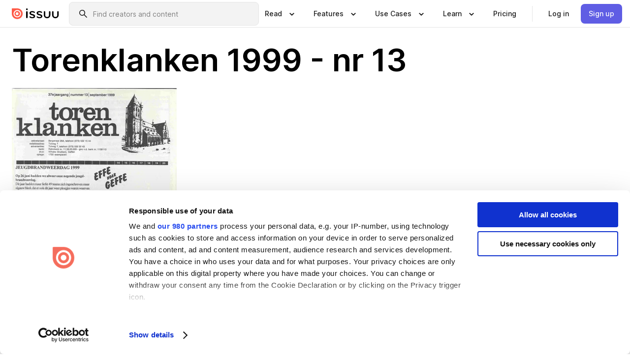

--- FILE ---
content_type: text/html; charset=utf-8
request_url: https://issuu.com/geffen.nl/docs/torenklanken_1999-13
body_size: 79500
content:
<!DOCTYPE html><html lang="en"><head><meta charSet="utf-8"/><meta name="viewport" content="width=device-width, initial-scale=1"/><link rel="preload" as="image" href="/content-consumption/assets/_next/static/media/CardRead.8c26536d.png"/><link rel="preload" as="image" href="https://static.issuu.com/fe/silkscreen/0.0.3223/icons/gradient/icon-canva-gradient.svg"/><link rel="preload" as="image" href="/content-consumption/assets/_next/static/media/CardUseCases.75f310a7.png"/><link rel="preload" as="image" href="https://static.issuu.com/fe/silkscreen/0.0.3223/icons/gradient/icon-instagram-gradient.svg"/><link rel="preload" as="image" href="https://image.isu.pub/200505125823-db48366368544ca67511d793faf2a2d0/jpg/page_1_thumb_large.jpg"/><link rel="preload" as="image" href="//photo-tissuu.isu.pub/geffen.nl/photo_large.jpg"/><link rel="preload" as="image" href="https://image.isu.pub/251104180709-3ad3e97c236a3f344c14baa91cefa835/jpg/page_1_thumb_large.jpg"/><link rel="preload" as="image" href="https://image.isu.pub/251021170619-fdb5490a59b2241df39c6a83ca2ef938/jpg/page_1_thumb_large.jpg"/><link rel="preload" as="image" href="https://image.isu.pub/251006171821-3361ffda53f8f7a9df6439eb18f421d2/jpg/page_1_thumb_large.jpg"/><link rel="preload" as="image" href="https://image.isu.pub/250923175634-7b5fbd9608e11f80e67296f95728fb02/jpg/page_1_thumb_large.jpg"/><link rel="stylesheet" href="/content-consumption/assets/_next/static/css/cd5398718095cce5.css" data-precedence="next"/><link rel="stylesheet" href="/content-consumption/assets/_next/static/css/e2bfbc9f1a8c0240.css" data-precedence="next"/><link rel="stylesheet" href="/content-consumption/assets/_next/static/css/8ccd48635860bd3a.css" data-precedence="next"/><link rel="stylesheet" href="/content-consumption/assets/_next/static/css/384ba14d28e11e39.css" data-precedence="next"/><link rel="stylesheet" href="/content-consumption/assets/_next/static/css/76a053e44a10be57.css" data-precedence="next"/><link rel="preload" as="script" fetchPriority="low" href="/content-consumption/assets/_next/static/chunks/webpack-7d937394f967c9f2.js"/><script src="/content-consumption/assets/_next/static/chunks/477539a0-11878d88975ebd9e.js" async=""></script><script src="/content-consumption/assets/_next/static/chunks/3397-be75c01e08e64f9f.js" async=""></script><script src="/content-consumption/assets/_next/static/chunks/main-app-f514ac51d2677140.js" async=""></script><script src="/content-consumption/assets/_next/static/chunks/5671-22965e8fc11cc6b9.js" async=""></script><script src="/content-consumption/assets/_next/static/chunks/4831-0f1aa86e8c65f788.js" async=""></script><script src="/content-consumption/assets/_next/static/chunks/5959-9b66fe9aeb04af49.js" async=""></script><script src="/content-consumption/assets/_next/static/chunks/7888-42f3c5410781f825.js" async=""></script><script src="/content-consumption/assets/_next/static/chunks/app/global-error-02a6e711f6ec1a01.js" async=""></script><script src="/content-consumption/assets/_next/static/chunks/2852-6e22838e70fbd11f.js" async=""></script><script src="/content-consumption/assets/_next/static/chunks/3590-fad8e917a14ad719.js" async=""></script><script src="/content-consumption/assets/_next/static/chunks/3261-2771def624c008eb.js" async=""></script><script src="/content-consumption/assets/_next/static/chunks/7356-eeddfd11a3516ee3.js" async=""></script><script src="/content-consumption/assets/_next/static/chunks/8031-b9149811ad4b0a95.js" async=""></script><script src="/content-consumption/assets/_next/static/chunks/3585-ace924c7f771280e.js" async=""></script><script src="/content-consumption/assets/_next/static/chunks/app/layout-08b89e5052abc081.js" async=""></script><script src="/content-consumption/assets/_next/static/chunks/3285-d763f308641178f7.js" async=""></script><script src="/content-consumption/assets/_next/static/chunks/5133-371e3ea01e29ae10.js" async=""></script><script src="/content-consumption/assets/_next/static/chunks/6040-cfc9419a70b97efd.js" async=""></script><script src="/content-consumption/assets/_next/static/chunks/app/(header-with-footer)/layout-4411a110c063ac9e.js" async=""></script><script src="/content-consumption/assets/_next/static/chunks/app/(header-with-footer)/error-33b92f59e9410791.js" async=""></script><script src="/content-consumption/assets/_next/static/chunks/app/(header-with-footer)/not-found-da40a63994c6da1a.js" async=""></script><script src="/content-consumption/assets/_next/static/chunks/683-8c0064a0cd4fcf57.js" async=""></script><script src="/content-consumption/assets/_next/static/chunks/7499-c87daf86d468cb01.js" async=""></script><script src="/content-consumption/assets/_next/static/chunks/4290-fa1628703c3088cd.js" async=""></script><script src="/content-consumption/assets/_next/static/chunks/2139-279ae080027d7bee.js" async=""></script><script src="/content-consumption/assets/_next/static/chunks/2975-5b689d1968f56c26.js" async=""></script><script src="/content-consumption/assets/_next/static/chunks/1702-c1bb48942ad2cd14.js" async=""></script><script src="/content-consumption/assets/_next/static/chunks/9019-51d55748046fae45.js" async=""></script><script src="/content-consumption/assets/_next/static/chunks/app/(header-with-footer)/(document-page)/%5Bpublisher%5D/docs/%5Bdocname%5D/page-463e2a1694ac5e24.js" async=""></script><link rel="preload" as="image" href="https://image.isu.pub/250912065327-6d92d603ea1e5740cc14c4fc457a3168/jpg/page_1_thumb_large.jpg"/><link rel="preload" as="image" href="https://image.isu.pub/250909172914-2e64d5c0ce43e13ef99409e0c2970266/jpg/page_1_thumb_large.jpg"/><meta name="theme-color" content="#ff5a47"/><script>(self.__next_s=self.__next_s||[]).push([0,{"children":"\n<!-- Google Tag Manager -->\nconst isCookiebotInconsistent = (function(){try{let a=localStorage.getItem(\"cookiebotTcfConsentString\"),b=document.cookie.includes(\"CookieConsent=\");return!a&&b}catch(a){return!1}})();\nif (!isCookiebotInconsistent) {\n    (function(w,d,s,l,i){w[l]=w[l]||[];w[l].push({'gtm.start':\n    new Date().getTime(),event:'gtm.js'});var f=d.getElementsByTagName(s)[0],\n    j=d.createElement(s),dl=l!='dataLayer'?'&l='+l:'';j.async=true;j.src=\n    'https://www.googletagmanager.com/gtm.js?id='+i+dl;f.parentNode.insertBefore(j,f);\n    j.onload = function() {console.debug('Google Tag Manager script loads.');};\n    j.onerror = function() {console.error('Google Tag Manager script failed to load.');};\n    })(window,document,'script','dataLayer','GTM-N7P4N8B');\n}\n<!-- End Google Tag Manager -->\n","id":"gtm-script"}])</script><meta name="sentry-trace" content="e5ab1d30abf9ae7cf9b4236ffcd3755d-fa12a7f99fccbf9f"/><meta name="baggage" content="sentry-environment=production,sentry-release=ce5336e5c8aaf7df59681d64a2f4165959daac88,sentry-trace_id=e5ab1d30abf9ae7cf9b4236ffcd3755d"/><script src="/content-consumption/assets/_next/static/chunks/polyfills-42372ed130431b0a.js" noModule=""></script><style data-styled="" data-styled-version="6.1.13">.niZGp{align-items:center;display:flex;flex-shrink:0;padding:0 var(--space-1);width:7rem;}/*!sc*/
data-styled.g17[id="sc-bb47b1c4-0"]{content:"niZGp,"}/*!sc*/
.jHcOZc >svg{height:24px;width:24px;}/*!sc*/
data-styled.g18[id="sc-3a1684fb-0"]{content:"jHcOZc,"}/*!sc*/
.eXdFKX{align-items:flex-start;column-gap:2rem;display:grid;grid-template-columns:1fr;row-gap:var(--space-1);width:100%;}/*!sc*/
@media (min-width: 1024px){.eXdFKX{grid-template-columns:repeat(1,1fr);}}/*!sc*/
.gzGMWn{align-items:flex-start;column-gap:5.6rem;display:grid;grid-template-columns:1fr;row-gap:var(--space-1);width:100%;}/*!sc*/
@media (min-width: 1024px){.gzGMWn{grid-template-columns:repeat(2,1fr);}}/*!sc*/
.eXdFKZ{align-items:flex-start;column-gap:2rem;display:grid;grid-template-columns:1fr;row-gap:var(--space-1);width:100%;}/*!sc*/
@media (min-width: 1024px){.eXdFKZ{grid-template-columns:repeat(3,1fr);}}/*!sc*/
.gzGMWo{align-items:flex-start;column-gap:5.6rem;display:grid;grid-template-columns:1fr;row-gap:var(--space-1);width:100%;}/*!sc*/
@media (min-width: 1024px){.gzGMWo{grid-template-columns:repeat(1,1fr);}}/*!sc*/
data-styled.g19[id="sc-ec314f77-0"]{content:"eXdFKX,gzGMWn,eXdFKZ,gzGMWo,"}/*!sc*/
.hrmgvt{align-self:flex-end;margin-left:0;white-space:nowrap;}/*!sc*/
.hrmgvt >a{background-color:#f5f5ff;}/*!sc*/
@media (min-width: 1024px){.hrmgvt{grid-column:2/span 1;margin-left:0rem;}}/*!sc*/
.hrmgau{align-self:flex-end;margin-left:0;white-space:nowrap;}/*!sc*/
.hrmgau >a{background-color:#f5f5ff;}/*!sc*/
@media (min-width: 1024px){.hrmgau{grid-column:3/span 1;margin-left:2rem;}}/*!sc*/
.hrmgNO{align-self:flex-end;margin-left:0;white-space:nowrap;}/*!sc*/
.hrmgNO >a{background-color:#f5f5ff;}/*!sc*/
@media (min-width: 1024px){.hrmgNO{grid-column:1/span 1;margin-left:0rem;}}/*!sc*/
data-styled.g20[id="sc-ec314f77-1"]{content:"hrmgvt,hrmgau,hrmgNO,"}/*!sc*/
.hwbgic{align-items:center;background-color:#ffffff;border-radius:0.5rem;color:#1a1a1a;cursor:pointer;display:flex;padding:0.5rem 1rem;text-decoration:none;transition-duration:0.20s;transition-property:color,background-color;}/*!sc*/
.hwbgic >svg{margin-right:var(--space-1);}/*!sc*/
.hwbgic:hover{background-color:#f5f5ff;color:#4b4aa1;}/*!sc*/
.hwbgic:active{background-color:#e5e5fe;}/*!sc*/
.hwbgic:focus-visible{background-color:#f5f5ff;box-shadow:0px 0px 0px 1px #ffffff,0px 0px 0px 3px #5f5de4;color:#000000;outline:none;}/*!sc*/
@media (min-width: 1024px){.hwbgic{padding:0.5rem;}}/*!sc*/
.hQXzTY{align-items:center;background-color:#ffffff;border-radius:0.5rem;color:#1a1a1a;cursor:pointer;display:flex;margin:0 0 1rem 1.5rem;padding:0.5rem 1rem;text-decoration:none;transition-duration:0.20s;transition-property:color,background-color;}/*!sc*/
.hQXzTY >svg{margin-right:var(--space-1);}/*!sc*/
.hQXzTY:hover{background-color:#f5f5ff;color:#4b4aa1;}/*!sc*/
.hQXzTY:active{background-color:#e5e5fe;}/*!sc*/
.hQXzTY:focus-visible{background-color:#f5f5ff;box-shadow:0px 0px 0px 1px #ffffff,0px 0px 0px 3px #5f5de4;color:#000000;outline:none;}/*!sc*/
@media (min-width: 1024px){.hQXzTY{padding:0.5rem;}}/*!sc*/
data-styled.g21[id="sc-cd35c997-0"]{content:"hwbgic,hQXzTY,"}/*!sc*/
.csKDJo{align-items:center;column-gap:var(--space-1);display:grid;font-weight:500;grid-template-columns:min-content 1fr;grid-template-rows:min-content;max-width:16rem;row-gap:var(--space-1);}/*!sc*/
@media (min-width: 1024px){.csKDJo{column-gap:var(--space-2);}.csKDJo >p{font-weight:600;}}/*!sc*/
.fPDMxn{align-items:center;column-gap:var(--space-1);display:grid;font-weight:500;grid-template-columns:min-content 1fr;grid-template-rows:min-content;row-gap:var(--space-1);}/*!sc*/
@media (min-width: 1024px){.fPDMxn{column-gap:var(--space-2);}.fPDMxn >p{font-weight:600;}}/*!sc*/
data-styled.g22[id="sc-92adf1a2-0"]{content:"csKDJo,fPDMxn,"}/*!sc*/
.keXTCN{color:#4d4d4d;grid-column:2/-1;}/*!sc*/
data-styled.g23[id="sc-92adf1a2-1"]{content:"keXTCN,"}/*!sc*/
.kVCdWd{display:flex;flex-flow:column nowrap;}/*!sc*/
data-styled.g24[id="sc-7106aa3f-0"]{content:"kVCdWd,"}/*!sc*/
.kLVqAi{background-color:#ffffff;border-radius:0.5rem;color:#1a1a1a;display:flex;flex-flow:row nowrap;margin:1rem 0;}/*!sc*/
data-styled.g25[id="sc-7106aa3f-1"]{content:"kLVqAi,"}/*!sc*/
@media (min-width: 375px){.dfpkLF{border-bottom:0.0625rem solid #e5e5e5;margin-left:1rem;padding-bottom:1rem;width:100%;}}/*!sc*/
@media (min-width: 375px){.dfpkLF{margin-left:0.5rem;}}/*!sc*/
data-styled.g26[id="sc-7106aa3f-2"]{content:"dfpkLF,"}/*!sc*/
.dDSeKy{align-items:flex-start;background-color:#ffffff;border-radius:0.5rem;color:#1a1a1a;display:grid;gap:var(--space-1);grid-template-columns:min-content 1fr;grid-template-rows:min-content;margin-bottom:var(--space-1);padding:0.75rem;}/*!sc*/
data-styled.g28[id="sc-62b629f5-1"]{content:"dDSeKy,"}/*!sc*/
@media (min-width: 1024px){.hdwrRO{border-bottom:0.0625rem solid #e5e5e5;padding-bottom:var(--space-2);}}/*!sc*/
data-styled.g29[id="sc-62b629f5-2"]{content:"hdwrRO,"}/*!sc*/
.cRVgot{grid-column:2/-1;margin-left:-1rem;}/*!sc*/
.cRVgot p{white-space:nowrap;}/*!sc*/
data-styled.g30[id="sc-62b629f5-3"]{content:"cRVgot,"}/*!sc*/
.ebSAvY{align-self:center;display:none;}/*!sc*/
.ebSAvY >img{max-width:32rem;object-fit:cover;}/*!sc*/
@media (min-width: 1440px){.ebSAvY{display:block;}}/*!sc*/
data-styled.g31[id="sc-cc61b70a-0"]{content:"ebSAvY,"}/*!sc*/
.QjpdD{border-left:1px solid #e5e5e5;height:var(--space-4);margin:0 var(--space-2);}/*!sc*/
data-styled.g34[id="sc-52e30dd1-2"]{content:"QjpdD,"}/*!sc*/
.eYihJq{color:#1a1a1a;}/*!sc*/
data-styled.g35[id="sc-52e30dd1-3"]{content:"eYihJq,"}/*!sc*/
.cXxlzB{border:0;clip:rect(0,0,0,0);height:1px;margin:-1px;overflow:hidden;padding:0;position:absolute;white-space:nowrap;width:1px;}/*!sc*/
data-styled.g36[id="sc-8726e26b-0"]{content:"cXxlzB,"}/*!sc*/
.koHfzO{flex:1;margin-left:var(--space-2);margin-right:auto;max-width:356px;position:relative;}/*!sc*/
@media (min-width: 1024px){.koHfzO{max-width:424px;}}/*!sc*/
data-styled.g37[id="sc-da9a60fd-0"]{content:"koHfzO,"}/*!sc*/
.gxOuUs{background-color:#f3f3f3!important;border-color:#e5e5e5!important;}/*!sc*/
.gxOuUs input::placeholder{color:#808080;}/*!sc*/
.gxOuUs:focus-within{border-color:#5f5de4;}/*!sc*/
.gxOuUs:hover{border-color:#cccccc;}/*!sc*/
data-styled.g38[id="sc-da9a60fd-1"]{content:"gxOuUs,"}/*!sc*/
.dCRjxo{border:0;clip:rect(0,0,0,0);height:1px;margin:-1px;overflow:hidden;padding:0;position:absolute;white-space:nowrap;width:1px;}/*!sc*/
data-styled.g41[id="sc-da9a60fd-4"]{content:"dCRjxo,"}/*!sc*/
.hmCwbE{position:relative;}/*!sc*/
data-styled.g68[id="sc-26d003d9-0"]{content:"hmCwbE,"}/*!sc*/
.jIlRiK{align-items:center;background-color:#ffffff;border:none;box-shadow:inset 0 -1px 0 0 #e5e5e5;color:#1a1a1a;cursor:pointer;display:flex;font-weight:500;height:3.5rem;padding:0 var(--space-2);transition-duration:0.30s;transition-property:color,box-shadow;}/*!sc*/
.jIlRiK:focus-visible{border-radius:2px;box-shadow:inset 0px 0px 0px 2px #5f5de4;outline:none;}/*!sc*/
.jIlRiK >p{margin-right:var(--space-1);white-space:nowrap;}/*!sc*/
.jIlRiK >svg{animation:dJJfVr 0.30s;}/*!sc*/
data-styled.g69[id="sc-26d003d9-1"]{content:"jIlRiK,"}/*!sc*/
.ilmLGN{display:none;}/*!sc*/
data-styled.g70[id="sc-26d003d9-2"]{content:"ilmLGN,"}/*!sc*/
.dSYAym{background-color:#ffffff;box-sizing:border-box;position:absolute;z-index:5;}/*!sc*/
data-styled.g71[id="sc-cef319b6-0"]{content:"dSYAym,"}/*!sc*/
.ikxbjQ{box-shadow:0 0.0625rem 0.25rem 0 #00000021,0 0.0625rem 0.5rem 0 #0000001a;left:0;padding:var(--space-6);width:100%;}/*!sc*/
data-styled.g72[id="sc-cef319b6-1"]{content:"ikxbjQ,"}/*!sc*/
.ebkZhd{border-radius:0.5rem;box-shadow:0 0.0625rem 0.25rem 0 #00000021,0 0.25rem 0.75rem 0 #0000001a;padding:var(--space-3) var(--space-4) var(--space-3) var(--space-2);right:0;width:20rem;}/*!sc*/
data-styled.g73[id="sc-cef319b6-2"]{content:"ebkZhd,"}/*!sc*/
.dGWsqa{align-items:flex-start;display:flex;gap:var(--space-8);justify-content:space-between;margin:0 auto;max-width:1024px;}/*!sc*/
@media (min-width: 1440px){.dGWsqa{max-width:1440px;}}/*!sc*/
data-styled.g74[id="sc-cef319b6-3"]{content:"dGWsqa,"}/*!sc*/
.hqmMmv{grid-area:root-header;}/*!sc*/
data-styled.g75[id="sc-4cf43cdc-0"]{content:"hqmMmv,"}/*!sc*/
.hOkVqk{align-items:center;background-color:#ffffff;block-size:3.5rem;box-shadow:inset 0 -1px 0 0 #e5e5e5;display:flex;flex-flow:row nowrap;inset-block-start:0;inset-inline-end:0;inset-inline-start:0;justify-content:space-between;padding:0 var(--space-2);z-index:10;}/*!sc*/
.hOkVqk span{white-space:nowrap;}/*!sc*/
data-styled.g76[id="sc-4cf43cdc-1"]{content:"hOkVqk,"}/*!sc*/
.IicZF{overflow-wrap:break-word;}/*!sc*/
data-styled.g213[id="sc-a6a51890-0"]{content:"IicZF,"}/*!sc*/
.bEpTxH{overflow:hidden;}/*!sc*/
data-styled.g216[id="sc-3a3032b8-0"]{content:"bEpTxH,"}/*!sc*/
.XyboK{display:block;overflow:hidden;text-overflow:ellipsis;white-space:nowrap;}/*!sc*/
data-styled.g217[id="sc-3a3032b8-1"]{content:"XyboK,"}/*!sc*/
.kuBQLW{color:#000000;font-size:0.875rem;font-weight:500;line-height:1.6;text-decoration:none;}/*!sc*/
data-styled.g218[id="sc-3a3032b8-2"]{content:"kuBQLW,"}/*!sc*/
.jSVEdl{color:#5f5de4;font-size:1.25rem;}/*!sc*/
.jSVEdl:hover{color:#4b4aa1;}/*!sc*/
.jSVEdl:focus-visible{color:#363565;}/*!sc*/
data-styled.g219[id="sc-3a3032b8-3"]{content:"jSVEdl,"}/*!sc*/
.gjdTOb{flex-grow:1;max-width:100%;}/*!sc*/
@media (min-width:1024px){.gjdTOb{max-width:100%;}}/*!sc*/
data-styled.g220[id="sc-ec52c026-0"]{content:"gjdTOb,"}/*!sc*/
.ilHSBR{margin-bottom:32px;min-height:16rem;}/*!sc*/
@media (min-width:1440px){.ilHSBR{margin-bottom:40px;}}/*!sc*/
data-styled.g221[id="sc-ec52c026-1"]{content:"ilHSBR,"}/*!sc*/
.xuMXA{align-items:end;display:grid;gap:1.5rem;grid-template-columns:repeat(6, 1fr);}/*!sc*/
@media (max-width:1023px){.xuMXA{gap:1.5rem 1rem;}}/*!sc*/
data-styled.g222[id="sc-ec52c026-2"]{content:"xuMXA,"}/*!sc*/
.dOkTWp >*{text-overflow:ellipsis;word-break:break-word;-webkit-box-orient:vertical;display:-webkit-box;-webkit-line-clamp:2;overflow:hidden;}/*!sc*/
.iOnVBO >*{text-overflow:ellipsis;word-break:break-word;-webkit-box-orient:vertical;display:-webkit-box;-webkit-line-clamp:999;overflow:hidden;}/*!sc*/
data-styled.g223[id="sc-a1d92d90-0"]{content:"dOkTWp,iOnVBO,"}/*!sc*/
.gOXBUY{border:0;clip:rect(0,0,0,0);height:1px;margin:-1px;overflow:hidden;padding:0;position:absolute;white-space:nowrap;width:1px;}/*!sc*/
data-styled.g224[id="sc-d90d6266-0"]{content:"gOXBUY,"}/*!sc*/
.iUYxlg{margin:0 auto;max-width:1380px;padding:20px 16px 0;position:relative;}/*!sc*/
@media (min-width:768px){.iUYxlg{padding:24px 24px 0;}}/*!sc*/
data-styled.g226[id="sc-cc0aa7bd-0"]{content:"iUYxlg,"}/*!sc*/
.cMujfm{background:linear-gradient(180deg,rgba(245,245,255,0) 0%,#f5f5ff 100%);padding:64px 0 0;}/*!sc*/
data-styled.g232[id="sc-a4315a05-0"]{content:"cMujfm,"}/*!sc*/
.fIFAYJ{background:#f5f5ff;}/*!sc*/
data-styled.g233[id="sc-a4315a05-1"]{content:"fIFAYJ,"}/*!sc*/
.TfltT{margin:0 auto;max-width:90rem;padding:0 1.5rem;}/*!sc*/
data-styled.g234[id="sc-a4315a05-2"]{content:"TfltT,"}/*!sc*/
.bqCieY{font-family:Inter;font-size:1rem;line-height:1.5;padding:1rem 0 1.5rem;text-align:center;}/*!sc*/
data-styled.g235[id="sc-a4315a05-3"]{content:"bqCieY,"}/*!sc*/
@keyframes dJJfVr{0%{transform:rotate(180deg);}100%{transform:rotate(0deg);}}/*!sc*/
data-styled.g236[id="sc-keyframes-dJJfVr"]{content:"dJJfVr,"}/*!sc*/
</style></head><body><div hidden=""><!--$?--><template id="B:0"></template><!--/$--></div><div class="root"><header class="sc-4cf43cdc-0 hqmMmv"><nav aria-label="Header" class="sc-4cf43cdc-1 hOkVqk"><a href="/" class="sc-bb47b1c4-0 niZGp"><svg aria-label="Issuu company logo" width="100%" height="100%" viewBox="0 0 116 27" role="img"><title>Issuu</title><path d="M37 .07a2.14 2.14 0 1 1 0 4.3 2.14 2.14 0 0 1 0-4.3Zm0 24.47a1.78 1.78 0 0 1-1.83-1.83V8.83a1.83 1.83 0 1 1 3.66 0v13.88A1.78 1.78 0 0 1 37 24.54Zm13.2.16c-2.22.03-4.4-.67-6.19-2a1.96 1.96 0 0 1-.78-1.5c0-.78.63-1.28 1.4-1.28.54 0 1.05.2 1.45.54a7.2 7.2 0 0 0 4.4 1.5c2.11 0 3.23-.77 3.23-1.98 0-1.32-1.09-1.83-3.81-2.57-4.8-1.28-6.55-2.92-6.55-5.73 0-2.92 2.69-4.83 6.9-4.83 1.67.01 3.31.39 4.82 1.1 1.06.5 1.8 1.13 1.8 1.9 0 .7-.4 1.37-1.4 1.37a3.5 3.5 0 0 1-1.6-.55 7.64 7.64 0 0 0-3.7-.9c-1.95 0-3.28.5-3.28 1.87 0 1.36 1.17 1.75 3.98 2.57 4.2 1.2 6.39 2.33 6.39 5.49 0 2.88-2.42 4.99-7.05 4.99m17.63.01a10.2 10.2 0 0 1-6.2-2 1.96 1.96 0 0 1-.77-1.5c0-.78.62-1.28 1.4-1.28.53 0 1.04.2 1.44.54a7.24 7.24 0 0 0 4.4 1.5c2.12 0 3.24-.77 3.24-1.98 0-1.32-1.1-1.83-3.82-2.57-4.8-1.28-6.54-2.92-6.54-5.73 0-2.92 2.68-4.83 6.9-4.83 1.66.01 3.3.39 4.82 1.1 1.05.5 1.8 1.13 1.8 1.9 0 .7-.38 1.37-1.4 1.37a3.5 3.5 0 0 1-1.6-.55 7.64 7.64 0 0 0-3.7-.9c-1.94 0-3.27.5-3.27 1.87 0 1.36 1.17 1.75 3.98 2.57 4.2 1.2 6.39 2.33 6.39 5.49 0 2.88-2.42 4.99-7.06 4.99m10.58-8.14V8.84a1.83 1.83 0 0 1 3.66 0v8.14a4.34 4.34 0 0 0 4.48 4.37 4.38 4.38 0 0 0 4.53-4.37V8.84a1.83 1.83 0 1 1 3.66 0v7.71a8 8 0 0 1-8.18 8.15 7.97 7.97 0 0 1-8.15-8.15m20.38 0V8.84a1.83 1.83 0 1 1 3.66 0v8.14a4.34 4.34 0 0 0 4.48 4.37 4.38 4.38 0 0 0 4.53-4.37V8.84a1.83 1.83 0 0 1 3.66 0v7.71a8 8 0 0 1-8.18 8.15 7.97 7.97 0 0 1-8.15-8.15" fill="#000000"></path><path d="M13.5 6.5a6.78 6.78 0 1 0-.13 13.56 6.78 6.78 0 0 0 .12-13.56Zm-.1 10.22a3.44 3.44 0 1 1 .06-6.86 3.44 3.44 0 0 1-.07 6.85" fill="#ff5a47"></path><path d="M13.33 0H1.11A1.11 1.11 0 0 0 0 1.1v12.23A13.33 13.33 0 1 0 13.33 0ZM4.17 13.15a9.26 9.26 0 1 1 18.52.18 9.26 9.26 0 0 1-18.52-.18Z" fill="#ff5a47"></path></svg></a><div class="sc-da9a60fd-0 koHfzO"><form style="margin:auto"><label for="search" class="sc-da9a60fd-4 dCRjxo">Search</label><div class="sc-da9a60fd-1 gxOuUs TextField__text-field__2Nf7G__0-0-3223 TextField__text-field--medium__7eJQO__0-0-3223 TextField__text-field--default__c4bDj__0-0-3223"><svg class="Icon__icon__DqC9j__0-0-3223" role="presentation" style="--color-icon:currentColor;--size-block-icon:1.5rem;--size-inline-icon:1.5rem"><use xlink:href="/fe/silkscreen/0.0.3223/icons/sprites.svg#icon-search"></use></svg><div class="TextField__text-field__content__0qi0z__0-0-3223"><input autoCapitalize="none" data-testid="search-input" inputMode="search" placeholder="Find creators and content" class="TextField__text-field__input__9VzPM__0-0-3223" id="search" type="text" value=""/></div></div></form></div><div class="sc-26d003d9-0"><button aria-expanded="false" class="sc-26d003d9-1 jIlRiK"><p class="ProductParagraph__product-paragraph__GMmH0__0-0-3223 ProductParagraph__product-paragraph--sm__taM-p__0-0-3223"><span class="sc-8726e26b-0 cXxlzB">Show submenu for &quot;Read&quot; section</span><span aria-hidden="true">Read</span></p><svg class="Icon__icon__DqC9j__0-0-3223" role="presentation" style="--color-icon:currentColor;--size-block-icon:1.5rem;--size-inline-icon:1.5rem"><use xlink:href="/fe/silkscreen/0.0.3223/icons/sprites.svg#icon-chevron-small-down"></use></svg></button><div class="sc-26d003d9-2 ilmLGN"><div class="sc-cef319b6-0 sc-cef319b6-1 dSYAym ikxbjQ"><div class="sc-cef319b6-3 dGWsqa"><div class="sc-ec314f77-0 eXdFKX"><a href="/articles" class="sc-cd35c997-0 hwbgic"><div class="sc-92adf1a2-0 csKDJo"><svg class="Icon__icon__DqC9j__0-0-3223" role="presentation" style="--color-icon:currentColor;--size-block-icon:1.5rem;--size-inline-icon:1.5rem"><use xlink:href="/fe/silkscreen/0.0.3223/icons/sprites.svg#icon-article-stories"></use></svg><p data-testid="articles" class="ProductParagraph__product-paragraph__GMmH0__0-0-3223 ProductParagraph__product-paragraph--sm__taM-p__0-0-3223">Articles</p><div class="sc-92adf1a2-1 keXTCN"><p class="ProductParagraph__product-paragraph__GMmH0__0-0-3223 ProductParagraph__product-paragraph--xs__e7Wlt__0-0-3223">Browse short-form content that&#x27;s perfect for a quick read</p></div></div></a><a href="/store" class="sc-cd35c997-0 hwbgic"><div class="sc-92adf1a2-0 csKDJo"><svg class="Icon__icon__DqC9j__0-0-3223" role="presentation" style="--color-icon:currentColor;--size-block-icon:1.5rem;--size-inline-icon:1.5rem"><use xlink:href="/fe/silkscreen/0.0.3223/icons/sprites.svg#icon-shopping"></use></svg><p data-testid="issuu_store" class="ProductParagraph__product-paragraph__GMmH0__0-0-3223 ProductParagraph__product-paragraph--sm__taM-p__0-0-3223">Issuu Store</p><div class="sc-92adf1a2-1 keXTCN"><p class="ProductParagraph__product-paragraph__GMmH0__0-0-3223 ProductParagraph__product-paragraph--xs__e7Wlt__0-0-3223">Purchase your next favourite publication</p></div></div></a></div><div class="sc-62b629f5-1 dDSeKy"><svg class="Icon__icon__DqC9j__0-0-3223" role="presentation" style="--color-icon:currentColor;--size-block-icon:1.5rem;--size-inline-icon:1.5rem"><use xlink:href="/fe/silkscreen/0.0.3223/icons/sprites.svg#icon-appstore"></use></svg><span class="sc-62b629f5-2 hdwrRO"><p class="ProductParagraph__product-paragraph__GMmH0__0-0-3223 ProductParagraph__product-paragraph--sm__taM-p__0-0-3223"><strong>Categories</strong></p></span><div class="sc-62b629f5-3 cRVgot"><div class="sc-ec314f77-0 gzGMWn"><a href="/categories/arts-and-entertainment" class="sc-cd35c997-0 hwbgic"><p class="ProductParagraph__product-paragraph__GMmH0__0-0-3223 ProductParagraph__product-paragraph--xs__e7Wlt__0-0-3223">Arts and Entertainment</p></a><a href="/categories/religion-and-spirituality" class="sc-cd35c997-0 hwbgic"><p class="ProductParagraph__product-paragraph__GMmH0__0-0-3223 ProductParagraph__product-paragraph--xs__e7Wlt__0-0-3223">Religion and Spirituality</p></a><a href="/categories/business" class="sc-cd35c997-0 hwbgic"><p class="ProductParagraph__product-paragraph__GMmH0__0-0-3223 ProductParagraph__product-paragraph--xs__e7Wlt__0-0-3223">Business</p></a><a href="/categories/science" class="sc-cd35c997-0 hwbgic"><p class="ProductParagraph__product-paragraph__GMmH0__0-0-3223 ProductParagraph__product-paragraph--xs__e7Wlt__0-0-3223">Science</p></a><a href="/categories/education" class="sc-cd35c997-0 hwbgic"><p class="ProductParagraph__product-paragraph__GMmH0__0-0-3223 ProductParagraph__product-paragraph--xs__e7Wlt__0-0-3223">Education</p></a><a href="/categories/society" class="sc-cd35c997-0 hwbgic"><p class="ProductParagraph__product-paragraph__GMmH0__0-0-3223 ProductParagraph__product-paragraph--xs__e7Wlt__0-0-3223">Society</p></a><a href="/categories/family-and-parenting" class="sc-cd35c997-0 hwbgic"><p class="ProductParagraph__product-paragraph__GMmH0__0-0-3223 ProductParagraph__product-paragraph--xs__e7Wlt__0-0-3223">Family and Parenting</p></a><a href="/categories/sports" class="sc-cd35c997-0 hwbgic"><p class="ProductParagraph__product-paragraph__GMmH0__0-0-3223 ProductParagraph__product-paragraph--xs__e7Wlt__0-0-3223">Sports</p></a><a href="/categories/food-and-drink" class="sc-cd35c997-0 hwbgic"><p class="ProductParagraph__product-paragraph__GMmH0__0-0-3223 ProductParagraph__product-paragraph--xs__e7Wlt__0-0-3223">Food and Drink</p></a><a href="/categories/style-and-fashion" class="sc-cd35c997-0 hwbgic"><p class="ProductParagraph__product-paragraph__GMmH0__0-0-3223 ProductParagraph__product-paragraph--xs__e7Wlt__0-0-3223">Style and Fashion</p></a><a href="/categories/health-and-fitness" class="sc-cd35c997-0 hwbgic"><p class="ProductParagraph__product-paragraph__GMmH0__0-0-3223 ProductParagraph__product-paragraph--xs__e7Wlt__0-0-3223">Health and Fitness</p></a><a href="/categories/technology-and-computing" class="sc-cd35c997-0 hwbgic"><p class="ProductParagraph__product-paragraph__GMmH0__0-0-3223 ProductParagraph__product-paragraph--xs__e7Wlt__0-0-3223">Technology</p></a><a href="/categories/hobbies" class="sc-cd35c997-0 hwbgic"><p class="ProductParagraph__product-paragraph__GMmH0__0-0-3223 ProductParagraph__product-paragraph--xs__e7Wlt__0-0-3223">Hobbies</p></a><a href="/categories/travel" class="sc-cd35c997-0 hwbgic"><p class="ProductParagraph__product-paragraph__GMmH0__0-0-3223 ProductParagraph__product-paragraph--xs__e7Wlt__0-0-3223">Travel</p></a><a href="/categories/home-and-garden" class="sc-cd35c997-0 hwbgic"><p class="ProductParagraph__product-paragraph__GMmH0__0-0-3223 ProductParagraph__product-paragraph--xs__e7Wlt__0-0-3223">Home and Garden</p></a><a href="/categories/vehicles" class="sc-cd35c997-0 hwbgic"><p class="ProductParagraph__product-paragraph__GMmH0__0-0-3223 ProductParagraph__product-paragraph--xs__e7Wlt__0-0-3223">Vehicles</p></a><a href="/categories/pets" class="sc-cd35c997-0 hwbgic"><p class="ProductParagraph__product-paragraph__GMmH0__0-0-3223 ProductParagraph__product-paragraph--xs__e7Wlt__0-0-3223">Pets</p></a><div class="sc-ec314f77-1 hrmgvt"><a href="/categories" aria-disabled="false" class="ProductButtonLink__product-button-link__ehLVt__0-0-3223 ProductButtonLink__product-button-link--ghost__dZY0b__0-0-3223 ProductButtonLink__product-button-link--icon-right__HM-TK__0-0-3223" role="link"><span class="ProductButtonLink__product-button-link__icon__9agNb__0-0-3223 ProductButtonLink__product-button-link__icon--right__ML5tG__0-0-3223"><svg class="Icon__icon__DqC9j__0-0-3223" role="presentation" style="--color-icon:currentColor;--size-block-icon:1.5rem;--size-inline-icon:1.5rem"><use xlink:href="/fe/silkscreen/0.0.3223/icons/sprites.svg#icon-chevron-small-right"></use></svg></span><span class="ProductButtonLink__product-button-link__text__--YqL__0-0-3223"><p class="ProductParagraph__product-paragraph__GMmH0__0-0-3223 ProductParagraph__product-paragraph--xs__e7Wlt__0-0-3223">All Categories</p></span></a></div></div></div></div><div class="sc-cc61b70a-0 ebSAvY"><img alt="illustration describing how to get more reads from your publications" src="/content-consumption/assets/_next/static/media/CardRead.8c26536d.png"/></div></div></div></div></div><div class="sc-26d003d9-0"><button aria-expanded="false" class="sc-26d003d9-1 jIlRiK"><p class="ProductParagraph__product-paragraph__GMmH0__0-0-3223 ProductParagraph__product-paragraph--sm__taM-p__0-0-3223"><span class="sc-8726e26b-0 cXxlzB">Show submenu for &quot;Features&quot; section</span><span aria-hidden="true">Features</span></p><svg class="Icon__icon__DqC9j__0-0-3223" role="presentation" style="--color-icon:currentColor;--size-block-icon:1.5rem;--size-inline-icon:1.5rem"><use xlink:href="/fe/silkscreen/0.0.3223/icons/sprites.svg#icon-chevron-small-down"></use></svg></button><div class="sc-26d003d9-2 ilmLGN"><div class="sc-cef319b6-0 sc-cef319b6-1 dSYAym ikxbjQ"><div class="sc-cef319b6-3 dGWsqa"><div class="sc-ec314f77-0 eXdFKZ"><a href="/features/flipbooks" class="sc-cd35c997-0 hwbgic"><div class="sc-92adf1a2-0 csKDJo"><svg class="Icon__icon__DqC9j__0-0-3223" role="presentation" style="--color-icon:currentColor;--size-block-icon:1.5rem;--size-inline-icon:1.5rem"><use xlink:href="/fe/silkscreen/0.0.3223/icons/sprites.svg#icon-outlined-read"></use></svg><p data-testid="flipbooks" class="ProductParagraph__product-paragraph__GMmH0__0-0-3223 ProductParagraph__product-paragraph--sm__taM-p__0-0-3223">Flipbooks</p><div class="sc-92adf1a2-1 keXTCN"><p class="ProductParagraph__product-paragraph__GMmH0__0-0-3223 ProductParagraph__product-paragraph--xs__e7Wlt__0-0-3223">Transform any piece of content into a page-turning experience.</p></div></div></a><a href="/features/fullscreen-sharing" class="sc-cd35c997-0 hwbgic"><div class="sc-92adf1a2-0 csKDJo"><svg class="Icon__icon__DqC9j__0-0-3223" role="presentation" style="--color-icon:currentColor;--size-block-icon:1.5rem;--size-inline-icon:1.5rem"><use xlink:href="/fe/silkscreen/0.0.3223/icons/sprites.svg#icon-fullscreen"></use></svg><p data-testid="fullscreen_sharing" class="ProductParagraph__product-paragraph__GMmH0__0-0-3223 ProductParagraph__product-paragraph--sm__taM-p__0-0-3223">Fullscreen Sharing</p><div class="sc-92adf1a2-1 keXTCN"><p class="ProductParagraph__product-paragraph__GMmH0__0-0-3223 ProductParagraph__product-paragraph--xs__e7Wlt__0-0-3223">Deliver a distraction-free reading experience with a simple link.</p></div></div></a><a href="/features/embed" class="sc-cd35c997-0 hwbgic"><div class="sc-92adf1a2-0 csKDJo"><svg class="Icon__icon__DqC9j__0-0-3223" role="presentation" style="--color-icon:currentColor;--size-block-icon:1.5rem;--size-inline-icon:1.5rem"><use xlink:href="/fe/silkscreen/0.0.3223/icons/sprites.svg#icon-embed"></use></svg><p data-testid="embed" class="ProductParagraph__product-paragraph__GMmH0__0-0-3223 ProductParagraph__product-paragraph--sm__taM-p__0-0-3223">Embed</p><div class="sc-92adf1a2-1 keXTCN"><p class="ProductParagraph__product-paragraph__GMmH0__0-0-3223 ProductParagraph__product-paragraph--xs__e7Wlt__0-0-3223">Host your publication on your website or blog with just a few clicks.</p></div></div></a><a href="/features/articles" class="sc-cd35c997-0 hwbgic"><div class="sc-92adf1a2-0 csKDJo"><svg class="Icon__icon__DqC9j__0-0-3223" role="presentation" style="--color-icon:currentColor;--size-block-icon:1.5rem;--size-inline-icon:1.5rem"><use xlink:href="/fe/silkscreen/0.0.3223/icons/sprites.svg#icon-article-stories"></use></svg><p data-testid="articles" class="ProductParagraph__product-paragraph__GMmH0__0-0-3223 ProductParagraph__product-paragraph--sm__taM-p__0-0-3223">Articles</p><div class="sc-92adf1a2-1 keXTCN"><p class="ProductParagraph__product-paragraph__GMmH0__0-0-3223 ProductParagraph__product-paragraph--xs__e7Wlt__0-0-3223">Get discovered by sharing your best content as bite-sized articles.</p></div></div></a><a href="/features/statistics" class="sc-cd35c997-0 hwbgic"><div class="sc-92adf1a2-0 csKDJo"><svg class="Icon__icon__DqC9j__0-0-3223" role="presentation" style="--color-icon:currentColor;--size-block-icon:1.5rem;--size-inline-icon:1.5rem"><use xlink:href="/fe/silkscreen/0.0.3223/icons/sprites.svg#icon-rise"></use></svg><p data-testid="statistics" class="ProductParagraph__product-paragraph__GMmH0__0-0-3223 ProductParagraph__product-paragraph--sm__taM-p__0-0-3223">Statistics</p><div class="sc-92adf1a2-1 keXTCN"><p class="ProductParagraph__product-paragraph__GMmH0__0-0-3223 ProductParagraph__product-paragraph--xs__e7Wlt__0-0-3223">Make data-driven decisions to drive reader engagement, subscriptions, and campaigns.</p></div></div></a><a href="/features/teams" class="sc-cd35c997-0 hwbgic"><div class="sc-92adf1a2-0 csKDJo"><svg class="Icon__icon__DqC9j__0-0-3223" role="presentation" style="--color-icon:currentColor;--size-block-icon:1.5rem;--size-inline-icon:1.5rem"><use xlink:href="/fe/silkscreen/0.0.3223/icons/sprites.svg#icon-team"></use></svg><p data-testid="teams" class="ProductParagraph__product-paragraph__GMmH0__0-0-3223 ProductParagraph__product-paragraph--sm__taM-p__0-0-3223">Teams</p><div class="sc-92adf1a2-1 keXTCN"><p class="ProductParagraph__product-paragraph__GMmH0__0-0-3223 ProductParagraph__product-paragraph--xs__e7Wlt__0-0-3223">Enable groups of users to work together to streamline your digital publishing.</p></div></div></a><a href="/features/social-posts" class="sc-cd35c997-0 hwbgic"><div class="sc-92adf1a2-0 csKDJo"><svg class="Icon__icon__DqC9j__0-0-3223" role="presentation" style="--color-icon:currentColor;--size-block-icon:1.5rem;--size-inline-icon:1.5rem"><use xlink:href="/fe/silkscreen/0.0.3223/icons/sprites.svg#icon-social-post"></use></svg><p data-testid="social_posts" class="ProductParagraph__product-paragraph__GMmH0__0-0-3223 ProductParagraph__product-paragraph--sm__taM-p__0-0-3223">Social Posts</p><div class="sc-92adf1a2-1 keXTCN"><p class="ProductParagraph__product-paragraph__GMmH0__0-0-3223 ProductParagraph__product-paragraph--xs__e7Wlt__0-0-3223">Create on-brand social posts and Articles in minutes.</p></div></div></a><a href="/features/gifs" class="sc-cd35c997-0 hwbgic"><div class="sc-92adf1a2-0 csKDJo"><svg class="Icon__icon__DqC9j__0-0-3223" role="presentation" style="--color-icon:currentColor;--size-block-icon:1.5rem;--size-inline-icon:1.5rem"><use xlink:href="/fe/silkscreen/0.0.3223/icons/sprites.svg#icon-file-gif"></use></svg><p data-testid="gifs" class="ProductParagraph__product-paragraph__GMmH0__0-0-3223 ProductParagraph__product-paragraph--sm__taM-p__0-0-3223">GIFs</p><div class="sc-92adf1a2-1 keXTCN"><p class="ProductParagraph__product-paragraph__GMmH0__0-0-3223 ProductParagraph__product-paragraph--xs__e7Wlt__0-0-3223">Highlight your latest work via email or social media with custom GIFs.</p></div></div></a><a href="/features/add-links" class="sc-cd35c997-0 hwbgic"><div class="sc-92adf1a2-0 csKDJo"><svg class="Icon__icon__DqC9j__0-0-3223" role="presentation" style="--color-icon:currentColor;--size-block-icon:1.5rem;--size-inline-icon:1.5rem"><use xlink:href="/fe/silkscreen/0.0.3223/icons/sprites.svg#icon-link"></use></svg><p data-testid="links" class="ProductParagraph__product-paragraph__GMmH0__0-0-3223 ProductParagraph__product-paragraph--sm__taM-p__0-0-3223">Add Links</p><div class="sc-92adf1a2-1 keXTCN"><p class="ProductParagraph__product-paragraph__GMmH0__0-0-3223 ProductParagraph__product-paragraph--xs__e7Wlt__0-0-3223">Send readers directly to specific items or pages with shopping and web links.</p></div></div></a><a href="/features/video" class="sc-cd35c997-0 hwbgic"><div class="sc-92adf1a2-0 csKDJo"><svg class="Icon__icon__DqC9j__0-0-3223" role="presentation" style="--color-icon:currentColor;--size-block-icon:1.5rem;--size-inline-icon:1.5rem"><use xlink:href="/fe/silkscreen/0.0.3223/icons/sprites.svg#icon-video-camera"></use></svg><p data-testid="video" class="ProductParagraph__product-paragraph__GMmH0__0-0-3223 ProductParagraph__product-paragraph--sm__taM-p__0-0-3223">Video</p><div class="sc-92adf1a2-1 keXTCN"><p class="ProductParagraph__product-paragraph__GMmH0__0-0-3223 ProductParagraph__product-paragraph--xs__e7Wlt__0-0-3223">Say more by seamlessly including video within your publication.</p></div></div></a><a href="/features/digital-sales" class="sc-cd35c997-0 hwbgic"><div class="sc-92adf1a2-0 csKDJo"><svg class="Icon__icon__DqC9j__0-0-3223" role="presentation" style="--color-icon:currentColor;--size-block-icon:1.5rem;--size-inline-icon:1.5rem"><use xlink:href="/fe/silkscreen/0.0.3223/icons/sprites.svg#icon-tag"></use></svg><p data-testid="digital_sales" class="ProductParagraph__product-paragraph__GMmH0__0-0-3223 ProductParagraph__product-paragraph--sm__taM-p__0-0-3223">Digital Sales</p><div class="sc-92adf1a2-1 keXTCN"><p class="ProductParagraph__product-paragraph__GMmH0__0-0-3223 ProductParagraph__product-paragraph--xs__e7Wlt__0-0-3223">Sell your publications commission-free as single issues or ongoing subscriptions.</p></div></div></a><a href="/features/qr-codes" class="sc-cd35c997-0 hwbgic"><div class="sc-92adf1a2-0 csKDJo"><svg class="Icon__icon__DqC9j__0-0-3223" role="presentation" style="--color-icon:currentColor;--size-block-icon:1.5rem;--size-inline-icon:1.5rem"><use xlink:href="/fe/silkscreen/0.0.3223/icons/sprites.svg#icon-qr-code"></use></svg><p data-testid="qr_codes" class="ProductParagraph__product-paragraph__GMmH0__0-0-3223 ProductParagraph__product-paragraph--sm__taM-p__0-0-3223">QR Codes</p><div class="sc-92adf1a2-1 keXTCN"><p class="ProductParagraph__product-paragraph__GMmH0__0-0-3223 ProductParagraph__product-paragraph--xs__e7Wlt__0-0-3223">Generate QR Codes for your digital content.</p></div></div></a><div class="sc-ec314f77-1 hrmgau"><a href="/features" aria-disabled="false" class="ProductButtonLink__product-button-link__ehLVt__0-0-3223 ProductButtonLink__product-button-link--ghost__dZY0b__0-0-3223 ProductButtonLink__product-button-link--icon-right__HM-TK__0-0-3223" role="link"><span class="ProductButtonLink__product-button-link__icon__9agNb__0-0-3223 ProductButtonLink__product-button-link__icon--right__ML5tG__0-0-3223"><svg class="Icon__icon__DqC9j__0-0-3223" role="presentation" style="--color-icon:currentColor;--size-block-icon:1.5rem;--size-inline-icon:1.5rem"><use xlink:href="/fe/silkscreen/0.0.3223/icons/sprites.svg#icon-chevron-small-right"></use></svg></span><span class="ProductButtonLink__product-button-link__text__--YqL__0-0-3223"><p class="ProductParagraph__product-paragraph__GMmH0__0-0-3223 ProductParagraph__product-paragraph--xs__e7Wlt__0-0-3223">More Features</p></span></a></div></div><div class="sc-7106aa3f-0 kVCdWd"><div class="sc-7106aa3f-1 kLVqAi"><svg class="Icon__icon__DqC9j__0-0-3223" role="presentation" style="--color-icon:currentColor;--size-block-icon:1.5rem;--size-inline-icon:1.5rem"><use xlink:href="/fe/silkscreen/0.0.3223/icons/sprites.svg#icon-api"></use></svg><span class="sc-7106aa3f-2 dfpkLF"><p class="ProductParagraph__product-paragraph__GMmH0__0-0-3223 ProductParagraph__product-paragraph--sm__taM-p__0-0-3223"><strong>Integrations</strong></p></span></div><div class="sc-7106aa3f-0 kVCdWd"><a href="https://issuu.com/features/canva-to-flipbook" class="sc-cd35c997-0 hQXzTY"><div class="sc-92adf1a2-0 fPDMxn"><img alt="" class="Icon__icon__DqC9j__0-0-3223" src="https://static.issuu.com/fe/silkscreen/0.0.3223/icons/gradient/icon-canva-gradient.svg" style="--size-block-icon:1.5rem;--size-inline-icon:1.5rem"/><p data-testid="canva_integration" class="ProductParagraph__product-paragraph__GMmH0__0-0-3223 ProductParagraph__product-paragraph--sm__taM-p__0-0-3223">Canva</p><div class="sc-92adf1a2-1 keXTCN"><p class="ProductParagraph__product-paragraph__GMmH0__0-0-3223 ProductParagraph__product-paragraph--xs__e7Wlt__0-0-3223">Create professional content with Canva, including presentations, catalogs, and more.</p></div></div></a><a href="https://issuu.com/features/hubspot-integration" class="sc-cd35c997-0 hQXzTY"><div class="sc-92adf1a2-0 fPDMxn"><svg class="Icon__icon__DqC9j__0-0-3223" role="presentation" style="--color-icon:unset;--size-block-icon:1.5rem;--size-inline-icon:1.5rem"><use xlink:href="/fe/silkscreen/0.0.3223/icons/sprites.svg#icon-hubspot-original"></use></svg><p data-testid="hubspot_integration" class="ProductParagraph__product-paragraph__GMmH0__0-0-3223 ProductParagraph__product-paragraph--sm__taM-p__0-0-3223">HubSpot</p><div class="sc-92adf1a2-1 keXTCN"><p class="ProductParagraph__product-paragraph__GMmH0__0-0-3223 ProductParagraph__product-paragraph--xs__e7Wlt__0-0-3223">Embed, gate, and track Issuu content in HubSpot marketing campaigns.</p></div></div></a><a href="https://issuu.com/features/adobe-express-to-flipbook" class="sc-cd35c997-0 hQXzTY"><div class="sc-92adf1a2-0 fPDMxn"><div class="sc-3a1684fb-0 jHcOZc"><svg fill="none" height="48" viewBox="0 0 48 48" width="48" xmlns="http://www.w3.org/2000/svg"><path d="M39.509 0H8.49101C3.80156 0 0 3.90012 0 8.71115V39.2888C0 44.0999 3.80156 48 8.49101 48H39.509C44.1984 48 48 44.0999 48 39.2888V8.71115C48 3.90012 44.1984 0 39.509 0Z" fill="#000B1D"></path><mask height="25" id="mask0_344_3789" maskUnits="userSpaceOnUse" style="mask-type:luminance" width="26" x="11" y="11"><path d="M29.1899 14.4653C28.3271 12.4252 26.3303 11.0986 24.1133 11.0986C21.8963 11.0986 19.8798 12.4292 19.019 14.4751L12.0477 31.0769C11.0925 33.345 12.7552 35.8528 15.2159 35.8528H22.9793C24.8857 35.8489 26.4285 34.3021 26.4285 32.3937C26.4285 30.4853 24.8798 28.9346 22.9694 28.9346C22.8908 28.9346 21.6428 28.9444 21.6428 28.9444C21.0807 28.9444 20.7014 28.3725 20.9195 27.8536L23.394 21.9574C23.6632 21.3167 24.5418 21.3128 24.813 21.9535L29.8621 33.7577C30.5552 35.3336 31.8753 35.8477 33.0382 35.8508C35.5048 35.8508 37.1675 33.3391 36.2064 31.069L29.1899 14.4653Z" fill="white"></path></mask><g mask="url(#mask0_344_3789)"><mask height="35" id="mask1_344_3789" maskUnits="userSpaceOnUse" style="mask-type:luminance" width="34" x="7" y="6"><path d="M40.885 6.69417H7.36841V40.2592H40.885V6.69417Z" fill="white"></path></mask><g mask="url(#mask1_344_3789)"><mask height="35" id="mask2_344_3789" maskUnits="userSpaceOnUse" style="mask-type:luminance" width="34" x="7" y="6"><path d="M40.8884 6.69452H7.3718V40.2596H40.8884V6.69452Z" fill="white"></path></mask><g mask="url(#mask2_344_3789)"><rect fill="url(#pattern0)" height="34.2549" width="33.832" x="7.27335" y="6.27719"></rect></g></g></g><defs><pattern height="1" id="pattern0" patternContentUnits="objectBoundingBox" width="1"><use transform="scale(0.0125)" xlink:href="#image0_344_3789"></use></pattern><image height="80" id="image0_344_3789" width="80" xlink:href="[data-uri]"></image></defs></svg></div><p data-testid="adobe_express_integration" class="ProductParagraph__product-paragraph__GMmH0__0-0-3223 ProductParagraph__product-paragraph--sm__taM-p__0-0-3223">Adobe Express</p><div class="sc-92adf1a2-1 keXTCN"><p class="ProductParagraph__product-paragraph__GMmH0__0-0-3223 ProductParagraph__product-paragraph--xs__e7Wlt__0-0-3223">Go from Adobe Express creation to Issuu publication.</p></div></div></a><a href="https://issuu.com/features/indesign-export-to-flipbook" class="sc-cd35c997-0 hQXzTY"><div class="sc-92adf1a2-0 fPDMxn"><svg class="Icon__icon__DqC9j__0-0-3223" role="presentation" style="--color-icon:unset;--size-block-icon:1.5rem;--size-inline-icon:1.5rem"><use xlink:href="/fe/silkscreen/0.0.3223/icons/sprites.svg#icon-indesign-original"></use></svg><p data-testid="adobe_indesign_integration" class="ProductParagraph__product-paragraph__GMmH0__0-0-3223 ProductParagraph__product-paragraph--sm__taM-p__0-0-3223">Adobe InDesign</p><div class="sc-92adf1a2-1 keXTCN"><p class="ProductParagraph__product-paragraph__GMmH0__0-0-3223 ProductParagraph__product-paragraph--xs__e7Wlt__0-0-3223">Design pixel-perfect content like flyers, magazines and more with Adobe InDesign.</p></div></div></a></div></div></div></div></div></div><div class="sc-26d003d9-0"><button aria-expanded="false" class="sc-26d003d9-1 jIlRiK"><p class="ProductParagraph__product-paragraph__GMmH0__0-0-3223 ProductParagraph__product-paragraph--sm__taM-p__0-0-3223"><span class="sc-8726e26b-0 cXxlzB">Show submenu for &quot;Use Cases&quot; section</span><span aria-hidden="true">Use Cases</span></p><svg class="Icon__icon__DqC9j__0-0-3223" role="presentation" style="--color-icon:currentColor;--size-block-icon:1.5rem;--size-inline-icon:1.5rem"><use xlink:href="/fe/silkscreen/0.0.3223/icons/sprites.svg#icon-chevron-small-down"></use></svg></button><div class="sc-26d003d9-2 ilmLGN"><div class="sc-cef319b6-0 sc-cef319b6-1 dSYAym ikxbjQ"><div class="sc-cef319b6-3 dGWsqa"><div class="sc-62b629f5-1 dDSeKy"><svg class="Icon__icon__DqC9j__0-0-3223" role="presentation" style="--color-icon:currentColor;--size-block-icon:1.5rem;--size-inline-icon:1.5rem"><use xlink:href="/fe/silkscreen/0.0.3223/icons/sprites.svg#icon-shop"></use></svg><span class="sc-62b629f5-2 hdwrRO"><p class="ProductParagraph__product-paragraph__GMmH0__0-0-3223 ProductParagraph__product-paragraph--sm__taM-p__0-0-3223"><strong>Industry</strong></p></span><div class="sc-62b629f5-3 cRVgot"><div class="sc-ec314f77-0 gzGMWo"><a href="/industry/art-and-design" class="sc-cd35c997-0 hwbgic"><p class="ProductParagraph__product-paragraph__GMmH0__0-0-3223 ProductParagraph__product-paragraph--xs__e7Wlt__0-0-3223">Art, Architecture, and Design</p></a><a href="/industry/education" class="sc-cd35c997-0 hwbgic"><p class="ProductParagraph__product-paragraph__GMmH0__0-0-3223 ProductParagraph__product-paragraph--xs__e7Wlt__0-0-3223">Education</p></a><a href="/industry/internal-communications" class="sc-cd35c997-0 hwbgic"><p class="ProductParagraph__product-paragraph__GMmH0__0-0-3223 ProductParagraph__product-paragraph--xs__e7Wlt__0-0-3223">Internal Communications</p></a><a href="/industry/marketing-pr" class="sc-cd35c997-0 hwbgic"><p class="ProductParagraph__product-paragraph__GMmH0__0-0-3223 ProductParagraph__product-paragraph--xs__e7Wlt__0-0-3223">Marketing and PR</p></a><a href="/industry/nonprofits" class="sc-cd35c997-0 hwbgic"><p class="ProductParagraph__product-paragraph__GMmH0__0-0-3223 ProductParagraph__product-paragraph--xs__e7Wlt__0-0-3223">Nonprofits</p></a><a href="/industry/publishers" class="sc-cd35c997-0 hwbgic"><p class="ProductParagraph__product-paragraph__GMmH0__0-0-3223 ProductParagraph__product-paragraph--xs__e7Wlt__0-0-3223">Publishing</p></a><a href="/industry/real-estate" class="sc-cd35c997-0 hwbgic"><p class="ProductParagraph__product-paragraph__GMmH0__0-0-3223 ProductParagraph__product-paragraph--xs__e7Wlt__0-0-3223">Real Estate</p></a><a href="/industry/retail" class="sc-cd35c997-0 hwbgic"><p class="ProductParagraph__product-paragraph__GMmH0__0-0-3223 ProductParagraph__product-paragraph--xs__e7Wlt__0-0-3223">Retail and Wholesale</p></a><a href="/industry/travel" class="sc-cd35c997-0 hwbgic"><p class="ProductParagraph__product-paragraph__GMmH0__0-0-3223 ProductParagraph__product-paragraph--xs__e7Wlt__0-0-3223">Travel and Tourism</p></a><div class="sc-ec314f77-1 hrmgNO"><a href="/industry" aria-disabled="false" class="ProductButtonLink__product-button-link__ehLVt__0-0-3223 ProductButtonLink__product-button-link--ghost__dZY0b__0-0-3223 ProductButtonLink__product-button-link--icon-right__HM-TK__0-0-3223" role="link"><span class="ProductButtonLink__product-button-link__icon__9agNb__0-0-3223 ProductButtonLink__product-button-link__icon--right__ML5tG__0-0-3223"><svg class="Icon__icon__DqC9j__0-0-3223" role="presentation" style="--color-icon:currentColor;--size-block-icon:1.5rem;--size-inline-icon:1.5rem"><use xlink:href="/fe/silkscreen/0.0.3223/icons/sprites.svg#icon-chevron-small-right"></use></svg></span><span class="ProductButtonLink__product-button-link__text__--YqL__0-0-3223"><p class="ProductParagraph__product-paragraph__GMmH0__0-0-3223 ProductParagraph__product-paragraph--xs__e7Wlt__0-0-3223">More Industries</p></span></a></div></div></div></div><div class="sc-62b629f5-1 dDSeKy"><svg class="Icon__icon__DqC9j__0-0-3223" role="presentation" style="--color-icon:currentColor;--size-block-icon:1.5rem;--size-inline-icon:1.5rem"><use xlink:href="/fe/silkscreen/0.0.3223/icons/sprites.svg#icon-idcard"></use></svg><span class="sc-62b629f5-2 hdwrRO"><p class="ProductParagraph__product-paragraph__GMmH0__0-0-3223 ProductParagraph__product-paragraph--sm__taM-p__0-0-3223"><strong>Role</strong></p></span><div class="sc-62b629f5-3 cRVgot"><div class="sc-ec314f77-0 gzGMWo"><a href="/industry/content-marketers" class="sc-cd35c997-0 hwbgic"><p class="ProductParagraph__product-paragraph__GMmH0__0-0-3223 ProductParagraph__product-paragraph--xs__e7Wlt__0-0-3223">Content Marketers</p></a><a href="/industry/designers" class="sc-cd35c997-0 hwbgic"><p class="ProductParagraph__product-paragraph__GMmH0__0-0-3223 ProductParagraph__product-paragraph--xs__e7Wlt__0-0-3223">Designers</p></a><a href="/industry/publishers" class="sc-cd35c997-0 hwbgic"><p class="ProductParagraph__product-paragraph__GMmH0__0-0-3223 ProductParagraph__product-paragraph--xs__e7Wlt__0-0-3223">Publishers</p></a><a href="/industry/salespeople" class="sc-cd35c997-0 hwbgic"><p class="ProductParagraph__product-paragraph__GMmH0__0-0-3223 ProductParagraph__product-paragraph--xs__e7Wlt__0-0-3223">Salespeople</p></a><a href="/industry/social-media-managers" class="sc-cd35c997-0 hwbgic"><p class="ProductParagraph__product-paragraph__GMmH0__0-0-3223 ProductParagraph__product-paragraph--xs__e7Wlt__0-0-3223">Social Media Managers</p></a><a href="/features/teams" class="sc-cd35c997-0 hwbgic"><p class="ProductParagraph__product-paragraph__GMmH0__0-0-3223 ProductParagraph__product-paragraph--xs__e7Wlt__0-0-3223">Teams</p></a></div></div></div><div class="sc-62b629f5-1 dDSeKy"><svg class="Icon__icon__DqC9j__0-0-3223" role="presentation" style="--color-icon:currentColor;--size-block-icon:1.5rem;--size-inline-icon:1.5rem"><use xlink:href="/fe/silkscreen/0.0.3223/icons/sprites.svg#icon-outlined-read"></use></svg><span class="sc-62b629f5-2 hdwrRO"><p class="ProductParagraph__product-paragraph__GMmH0__0-0-3223 ProductParagraph__product-paragraph--sm__taM-p__0-0-3223"><strong>Content Type</strong></p></span><div class="sc-62b629f5-3 cRVgot"><div class="sc-ec314f77-0 gzGMWo"><a href="/flipbook" class="sc-cd35c997-0 hwbgic"><p class="ProductParagraph__product-paragraph__GMmH0__0-0-3223 ProductParagraph__product-paragraph--xs__e7Wlt__0-0-3223">Flipbook</p></a><a href="/solutions/design/portfolio" class="sc-cd35c997-0 hwbgic"><p class="ProductParagraph__product-paragraph__GMmH0__0-0-3223 ProductParagraph__product-paragraph--xs__e7Wlt__0-0-3223">Portfolio</p></a><a href="/solutions/publishing/digital-magazine" class="sc-cd35c997-0 hwbgic"><p class="ProductParagraph__product-paragraph__GMmH0__0-0-3223 ProductParagraph__product-paragraph--xs__e7Wlt__0-0-3223">Digital Magazine</p></a><a href="/flipbook/digital-flipbook" class="sc-cd35c997-0 hwbgic"><p class="ProductParagraph__product-paragraph__GMmH0__0-0-3223 ProductParagraph__product-paragraph--xs__e7Wlt__0-0-3223">Digital Flipbook</p></a><a href="/flipbook/pdf-to-flipbook" class="sc-cd35c997-0 hwbgic"><p class="ProductParagraph__product-paragraph__GMmH0__0-0-3223 ProductParagraph__product-paragraph--xs__e7Wlt__0-0-3223">PDF to Flipbook</p></a><a href="/solutions/publishing/newspaper" class="sc-cd35c997-0 hwbgic"><p class="ProductParagraph__product-paragraph__GMmH0__0-0-3223 ProductParagraph__product-paragraph--xs__e7Wlt__0-0-3223">Newspaper</p></a><a href="/solutions/publishing/digital-book" class="sc-cd35c997-0 hwbgic"><p class="ProductParagraph__product-paragraph__GMmH0__0-0-3223 ProductParagraph__product-paragraph--xs__e7Wlt__0-0-3223">Digital Book</p></a><a href="/solutions/fashion/digital-lookbook" class="sc-cd35c997-0 hwbgic"><p class="ProductParagraph__product-paragraph__GMmH0__0-0-3223 ProductParagraph__product-paragraph--xs__e7Wlt__0-0-3223">Digital Lookbook</p></a><div class="sc-ec314f77-1 hrmgNO"><a href="/solutions" aria-disabled="false" class="ProductButtonLink__product-button-link__ehLVt__0-0-3223 ProductButtonLink__product-button-link--ghost__dZY0b__0-0-3223 ProductButtonLink__product-button-link--icon-right__HM-TK__0-0-3223" role="link"><span class="ProductButtonLink__product-button-link__icon__9agNb__0-0-3223 ProductButtonLink__product-button-link__icon--right__ML5tG__0-0-3223"><svg class="Icon__icon__DqC9j__0-0-3223" role="presentation" style="--color-icon:currentColor;--size-block-icon:1.5rem;--size-inline-icon:1.5rem"><use xlink:href="/fe/silkscreen/0.0.3223/icons/sprites.svg#icon-chevron-small-right"></use></svg></span><span class="ProductButtonLink__product-button-link__text__--YqL__0-0-3223"><p class="ProductParagraph__product-paragraph__GMmH0__0-0-3223 ProductParagraph__product-paragraph--xs__e7Wlt__0-0-3223">More Content Types</p></span></a></div></div></div></div><div class="sc-cc61b70a-0 ebSAvY"><img alt="illustration describing two different use cases" src="/content-consumption/assets/_next/static/media/CardUseCases.75f310a7.png"/></div></div></div></div></div><div class="sc-26d003d9-0 hmCwbE"><button aria-expanded="false" class="sc-26d003d9-1 jIlRiK"><p class="ProductParagraph__product-paragraph__GMmH0__0-0-3223 ProductParagraph__product-paragraph--sm__taM-p__0-0-3223"><span class="sc-8726e26b-0 cXxlzB">Show submenu for &quot;Learn&quot; section</span><span aria-hidden="true">Learn</span></p><svg class="Icon__icon__DqC9j__0-0-3223" role="presentation" style="--color-icon:currentColor;--size-block-icon:1.5rem;--size-inline-icon:1.5rem"><use xlink:href="/fe/silkscreen/0.0.3223/icons/sprites.svg#icon-chevron-small-down"></use></svg></button><div class="sc-26d003d9-2 ilmLGN"><div class="sc-cef319b6-0 sc-cef319b6-2 dSYAym ebkZhd"><div class="sc-ec314f77-0 eXdFKX"><a href="/blog" class="sc-cd35c997-0 hwbgic"><div class="sc-92adf1a2-0 csKDJo"><svg class="Icon__icon__DqC9j__0-0-3223" role="presentation" style="--color-icon:currentColor;--size-block-icon:1.5rem;--size-inline-icon:1.5rem"><use xlink:href="/fe/silkscreen/0.0.3223/icons/sprites.svg#icon-blog"></use></svg><p data-testid="blog" class="ProductParagraph__product-paragraph__GMmH0__0-0-3223 ProductParagraph__product-paragraph--sm__taM-p__0-0-3223">Blog</p><div class="sc-92adf1a2-1 keXTCN"><p class="ProductParagraph__product-paragraph__GMmH0__0-0-3223 ProductParagraph__product-paragraph--xs__e7Wlt__0-0-3223">Welcome to Issuu’s blog: home to product news, tips, resources, interviews (and more) related to content marketing and publishing.</p></div></div></a><a href="https://help.issuu.com/hc/en-us" target="_blank" class="sc-cd35c997-0 hwbgic"><div class="sc-92adf1a2-0 csKDJo"><svg class="Icon__icon__DqC9j__0-0-3223" role="presentation" style="--color-icon:currentColor;--size-block-icon:1.5rem;--size-inline-icon:1.5rem"><use xlink:href="/fe/silkscreen/0.0.3223/icons/sprites.svg#icon-question-circle-small"></use></svg><p data-testid="help_center" class="ProductParagraph__product-paragraph__GMmH0__0-0-3223 ProductParagraph__product-paragraph--sm__taM-p__0-0-3223">Help Center</p><div class="sc-92adf1a2-1 keXTCN"><p class="ProductParagraph__product-paragraph__GMmH0__0-0-3223 ProductParagraph__product-paragraph--xs__e7Wlt__0-0-3223">Here you&#x27;ll find an answer to your question.</p></div></div></a><a href="/webinars" class="sc-cd35c997-0 hwbgic"><div class="sc-92adf1a2-0 csKDJo"><svg class="Icon__icon__DqC9j__0-0-3223" role="presentation" style="--color-icon:currentColor;--size-block-icon:1.5rem;--size-inline-icon:1.5rem"><use xlink:href="/fe/silkscreen/0.0.3223/icons/sprites.svg#icon-laptop"></use></svg><p data-testid="webinars" class="ProductParagraph__product-paragraph__GMmH0__0-0-3223 ProductParagraph__product-paragraph--sm__taM-p__0-0-3223">Webinars</p><div class="sc-92adf1a2-1 keXTCN"><p class="ProductParagraph__product-paragraph__GMmH0__0-0-3223 ProductParagraph__product-paragraph--xs__e7Wlt__0-0-3223">Free Live Webinars and Workshops.</p></div></div></a><a href="/resources" class="sc-cd35c997-0 hwbgic"><div class="sc-92adf1a2-0 csKDJo"><svg class="Icon__icon__DqC9j__0-0-3223" role="presentation" style="--color-icon:currentColor;--size-block-icon:1.5rem;--size-inline-icon:1.5rem"><use xlink:href="/fe/silkscreen/0.0.3223/icons/sprites.svg#icon-settings"></use></svg><p data-testid="resources" class="ProductParagraph__product-paragraph__GMmH0__0-0-3223 ProductParagraph__product-paragraph--sm__taM-p__0-0-3223">Resources</p><div class="sc-92adf1a2-1 keXTCN"><p class="ProductParagraph__product-paragraph__GMmH0__0-0-3223 ProductParagraph__product-paragraph--xs__e7Wlt__0-0-3223">Dive into our extensive resources on the topic that interests you. It&#x27;s like a masterclass to be explored at your own pace.</p></div></div></a></div></div></div></div><a href="/pricing" aria-disabled="false" class="ProductButtonLink__product-button-link__ehLVt__0-0-3223 ProductButtonLink__product-button-link--ghost__dZY0b__0-0-3223 ProductButtonLink__product-button-link--medium__9PaG0__0-0-3223" role="link"><span class="ProductButtonLink__product-button-link__text__--YqL__0-0-3223"><span class="sc-52e30dd1-3 eYihJq">Pricing</span></span></a><span id="separator" class="sc-52e30dd1-2 QjpdD"></span><div class="Spacing__spacing--margin-right-1__3V2jr__0-0-3223"><a href="/signin" aria-disabled="false" class="ProductButtonLink__product-button-link__ehLVt__0-0-3223 ProductButtonLink__product-button-link--ghost__dZY0b__0-0-3223 ProductButtonLink__product-button-link--medium__9PaG0__0-0-3223" role="link"><span class="ProductButtonLink__product-button-link__text__--YqL__0-0-3223"><span class="sc-52e30dd1-3 eYihJq">Log in</span></span></a></div><a href="/signup?referrer=header" aria-disabled="false" class="ProductButtonLink__product-button-link__ehLVt__0-0-3223 ProductButtonLink__product-button-link--primary__BNBLF__0-0-3223 ProductButtonLink__product-button-link--medium__9PaG0__0-0-3223" role="link"><span class="ProductButtonLink__product-button-link__text__--YqL__0-0-3223">Sign up</span></a></nav></header><div class="fullWidth"><div class="sc-cc0aa7bd-0 iUYxlg"><div class="grid-layout__two-columns grid-layout__reader"><div class="sc-a6a51890-0 IicZF"><h1 class="ProductHeading__product-heading__wGhnq__0-0-3223 ProductHeading__product-heading--xl__MZTnw__0-0-3223">Torenklanken 1999 - nr 13</h1><div itemScope="" itemType="http://schema.org/ImageObject"><meta content="true" itemProp="representativeOfPage"/><p class="content"><img alt="Page 1" itemProp="image" src="https://image.isu.pub/200505125823-db48366368544ca67511d793faf2a2d0/jpg/page_1_thumb_large.jpg"/><meta content="Page 1 of Torenklanken 1999 - nr 13 by Geffen.nl" itemProp="caption"/><meta content="https://image.isu.pub/200505125823-db48366368544ca67511d793faf2a2d0/jpg/page_1_thumb_large.jpg" itemProp="contentUrl"/></p></div><main itemProp="text" style="overflow-wrap:break-word;max-width:100%"><section aria-label="Page 1"><p>37e jaargang I nummer 13 I september 1999</p><p>sekretariaat:
redaktieadres:
advertenties:
bank:
druk:
oplage:</p><p>Bergstraat 26A, telefoon (073) 532 15 44
Tolweg 7
Tolweg 7, telefoon (073) 532 22 43
Rabobank nr. 11 .58.03.009 - giro v.d. bank nr. 1139113
Wihabo Drukkerij, Geffen
1750 exemplaren</p><p>~~~~~~~~~-~~~~~~
JEUGDBRANDWEERDAG 1999</p><p>fE</p><p>Op 26 juni hadden we alweeronze negende jeugdbrandweerdag.</p><p>Dit jaar hadden maar liefst 49 teams zich ingeschreven maar
algauw bleek dat er ook dit jaar weer ploegjes waren waarvan
de briefjes niet op dejuiste plaats terecht waren gekomen, onze
excuses hiervoor maar helaas kunnen wij daar niet veel aan
doen. Het aantal kwam hierdoor tot ruim over de 490 kinderen. Doordat er echter captains waren die nog wel twee kinderen meer in hun groepje wilde hebben was dit probleem w
opgelost. Toenkondenweom 13.00uurvanstartgaanmaar
dit jaar echter weer met dubbele banen omdat het anders te
lang wu gaan duren. Het weer was prachtig en dit jaar kwam
de plaatselijkebui wel heel erg goed uit. Hieronder nog even de
uits1ag die de meeste al wel te horen hadden gekregen via onze
snelle computer die ook dit jaar weer ter plaatse was.
Op nummer I was Kamp Vinkel met als captain:Bert v.d.
Doelen, de kinderen waren: Joris v.d.Doelen, Renee van
Zantvoort, Bas v.d.Elz.en, Rob v.d.Heijden, Niels Dijkhoff,
Antwan v.d.Berg, IvanaLangens, BramPenrungs.
Op nummer 2 waren de Waterboys geëindigd met als captain:
Geert Peters, de kinderen waren: Rik Korsten, Boyd van Raak,
Joris Razenberg, Geert van den Hurk, Tim Peters, Roy van
Schijndel, Marijn Jansen, Danny Leenders.
Op nummer 3 was Kamp Vinkel met als captain: Hariette de
Kinderen, de kinderen waren: Mark v.d. Ven, Jennie v.d. Ven,
Rob van Grinsven, Tom v.d.Berg, Roy v.d.Doelen, Aron
v.d.Rijt, Angelo Zeijpveld.
Al deze kinderen mogen een bezoekje komen brengen aan de
brandweerkazerne in Geffen, op woensdag 25 augustus 1999
om 14.00 uur. Rest ons nog alle juryleden, de Rabobank &amp;quot;het
Maasland&amp;quot;, bouwbedrijfSchippers te bedanken en wie weet
tot volgend jaar.
De organisatie Jeugdbrandweerdag,
H. van Veghel, B. Hurkens, E. van Vught en C. Clement.</p><p>18</p><p>19</p><p>f t1oAllff
f!
G&amp;#39;-f! &amp;#39;-</p><p>i::</p><p>&amp;#39;-</p><p>Programma van zaterdagavond 4 september,
de avond voor &amp;#39;Effe noar Geffe&amp;#39;</p><p>• 19.30 uur Musical &amp;#39;Bosolei&amp;#39; door groep 8 van de
Aloysius school op de kiosk
• presentatie van hobby&amp;#39;s door diverse Geffenaren
• playback optreden door Merle Emons
• Ge:ffes Volk op de platte kar met:
&amp;#39;Over pijn, wijn en het venijn van een chirurgijn&amp;#39;
• Volksdansgroep &amp;#39;de Vlijt&amp;#39;
• Utgu vals
• Sonja Andrea
• Djembée groep
• Saxfi.m.</p><p>•
•
•
•</p><p>gemengd koor
Auto Reverse
Strings and things
bekendmaking Geffenaar van het jaar</p><p>GEVONDEN
Sleutelbos bij dierenweide den Elshof
Af te halen opElzendreef24 Geffen.</p><p>KOPY INLEVEREN VOOR:
5 september
redaktie adres Tolweg 7</p><p>20</p></section><hr/></main><nav><a href="/geffen.nl/docs/torenklanken_1999-13">First page</a></nav></div></div><div class="grid-layout__two-columns grid-layout__details"><div class="document-details"><div class="document-details__try-issuu"><p color="#1a1a1a" class="ProductParagraph__product-paragraph__GMmH0__0-0-3223 ProductParagraph__product-paragraph--xs__e7Wlt__0-0-3223">Turn static files into dynamic content formats.</p><a href="/signup?referrer=reader" aria-disabled="false" class="ProductButtonLink__product-button-link__ehLVt__0-0-3223 ProductButtonLink__product-button-link--secondary-inverse__-AogI__0-0-3223" role="link"><span class="ProductButtonLink__product-button-link__text__--YqL__0-0-3223">Create a flipbook</span></a></div><aside aria-label="Document details" class="document-details__main"><div class="document-details__content"><div class="document-details__wrapper"><div class="sc-a1d92d90-0 dOkTWp"><h1 data-testid="document-title" itemProp="name" class="ProductHeading__product-heading__wGhnq__0-0-3223 ProductHeading__product-heading--xs__8Y-ve__0-0-3223">Torenklanken 1999 - nr 13</h1></div><div class="document-details__meta"><span class="publish-date">Published on<!-- --> <time dateTime="2020-05-05T00:00:00.000Z" itemProp="datePublished">May 5, 2020</time></span><button class="report-flipbook ProductButton__product-button__oPHZY__0-0-3223 ProductButton__product-button--ghost__k-Fdm__0-0-3223 ProductButton__product-button--nano__pKS-N__0-0-3223 ProductButton__product-button--icon-left__qLB0n__0-0-3223" type="button"><span class="ProductButton__product-button__icon__vl-zg__0-0-3223 ProductButton__product-button__icon--left__ytoMs__0-0-3223"><svg width="16" height="16" viewBox="0 0 24 24" fill="none" xmlns="http://www.w3.org/2000/svg"><path fill-rule="evenodd" clip-rule="evenodd" d="M6.75 2C6.33579 2 6 2.33579 6 2.75V21.25C6 21.6642 6.33579 22 6.75 22C7.16421 22 7.5 21.6642 7.5 21.25V12H17.7929C18.2383 12 18.4614 11.4614 18.1464 11.1464L15.3536 8.35355C15.1583 8.15829 15.1583 7.84171 15.3536 7.64645L18.1464 4.85355C18.4614 4.53857 18.2383 4 17.7929 4H7.5V2.75C7.5 2.33579 7.16421 2 6.75 2Z" fill="currentColor"></path></svg></span><span class="ProductButton__product-button__text__6CgRS__0-0-3223">Report content</span></button></div><div class="publisher-details" itemProp="author"><a href="/geffen.nl"><span class="Avatar__avatar__e4KBK__0-0-3223 Avatar__avatar__background-color--blue__0Y3Xb__0-0-3223 Avatar__avatar__size--small__P7Ep1__0-0-3223"><img alt="Publisher logo" src="//photo-tissuu.isu.pub/geffen.nl/photo_large.jpg"/></span></a><div class="sc-3a3032b8-0 bEpTxH"><a href="/geffen.nl" class="sc-3a3032b8-1 sc-3a3032b8-2 XyboK kuBQLW">Geffen.nl</a></div><div class="publisher-details__button-container"><button class="ProductButton__product-button__oPHZY__0-0-3223 ProductButton__product-button--secondary__P606t__0-0-3223" type="button"><span class="ProductButton__product-button__text__6CgRS__0-0-3223">Follow<span class="sc-d90d6266-0 gOXBUY"> this publisher</span></span></button></div></div><div class="description"><div class="sc-a1d92d90-0 iOnVBO"><div class="description__text"><p class="ProductParagraph__product-paragraph__GMmH0__0-0-3223 ProductParagraph__product-paragraph--md__RD4IP__0-0-3223">Torenklanken 
Jaargang 37 | Nummer 13 | september 1999</p></div></div></div></div></div></aside></div></div><div class="grid-layout__two-columns grid-layout__shelf"><aside aria-label="More from Geffen.nl" data-testid="stream-shelf" class="sc-ec52c026-0 gjdTOb"><div class="sc-ec52c026-1 ilHSBR"><h2 class="section-header stream-shelf__more-from-pub-title ProductHeading__product-heading__wGhnq__0-0-3223 ProductHeading__product-heading--2xs__8w2vT__0-0-3223"><span class="stream-shelf__more-from-pub-prefix">More from</span><div class="sc-3a3032b8-0 bEpTxH"><a href="/geffen.nl" class="sc-3a3032b8-1 sc-3a3032b8-3 XyboK jSVEdl">Geffen.nl</a></div></h2><div data-testid="card-list-more-from-publisher" class="sc-ec52c026-2 xuMXA"><div data-testid="publication-card" class="PublicationCard__publication-card__dZd0M__0-0-3223"><a href="/geffen.nl/docs/torenklanken_2025_-_nr_17" class="PublicationCard__publication-card__card-link__hUKEG__0-0-3223"><div class="PublicationCard__publication-card__cover-wrapper__aCt5I__0-0-3223" style="aspect-ratio:0.7" aria-hidden="true"><div class="PublicationCard__publication-card__cover-frame__6jbWI__0-0-3223"><img class="PublicationCard__publication-card__cover-img__5ibKR__0-0-3223" alt="" style="aspect-ratio:0.7" src="https://image.isu.pub/251104180709-3ad3e97c236a3f344c14baa91cefa835/jpg/page_1_thumb_large.jpg"/></div></div><div class="PublicationCard__publication-card__title-container__vcS8E__0-0-3223"><h3 class="PublicationCard__publication-card__card-title__jufAN__0-0-3223" data-testid="publication-card-title">Torenklanken 2025 - nr 17</h3></div></a><div class="PublicationCard__publication-card__title-compensator__dayGP__0-0-3223"><div class="PublicationCard__publication-card__card-title__jufAN__0-0-3223"><br/></div></div><div class="PublicationCard__publication-card__meta__aO2ik__0-0-3223">November 4, 2025</div></div><div data-testid="publication-card" class="PublicationCard__publication-card__dZd0M__0-0-3223"><a href="/geffen.nl/docs/torenklanken_2025_-_nr_16" class="PublicationCard__publication-card__card-link__hUKEG__0-0-3223"><div class="PublicationCard__publication-card__cover-wrapper__aCt5I__0-0-3223" style="aspect-ratio:0.7066508313539193" aria-hidden="true"><div class="PublicationCard__publication-card__cover-frame__6jbWI__0-0-3223"><img class="PublicationCard__publication-card__cover-img__5ibKR__0-0-3223" alt="" style="aspect-ratio:0.7066508313539193" src="https://image.isu.pub/251021170619-fdb5490a59b2241df39c6a83ca2ef938/jpg/page_1_thumb_large.jpg"/></div></div><div class="PublicationCard__publication-card__title-container__vcS8E__0-0-3223"><h3 class="PublicationCard__publication-card__card-title__jufAN__0-0-3223" data-testid="publication-card-title">Torenklanken 2025 - nr 16</h3></div></a><div class="PublicationCard__publication-card__title-compensator__dayGP__0-0-3223"><div class="PublicationCard__publication-card__card-title__jufAN__0-0-3223"><br/></div></div><div class="PublicationCard__publication-card__meta__aO2ik__0-0-3223">October 21, 2025</div></div><div data-testid="publication-card" class="PublicationCard__publication-card__dZd0M__0-0-3223"><a href="/geffen.nl/docs/torenklanken_2025_-_nr_15" class="PublicationCard__publication-card__card-link__hUKEG__0-0-3223"><div class="PublicationCard__publication-card__cover-wrapper__aCt5I__0-0-3223" style="aspect-ratio:0.7066508313539193" aria-hidden="true"><div class="PublicationCard__publication-card__cover-frame__6jbWI__0-0-3223"><img class="PublicationCard__publication-card__cover-img__5ibKR__0-0-3223" alt="" style="aspect-ratio:0.7066508313539193" src="https://image.isu.pub/251006171821-3361ffda53f8f7a9df6439eb18f421d2/jpg/page_1_thumb_large.jpg"/></div></div><div class="PublicationCard__publication-card__title-container__vcS8E__0-0-3223"><h3 class="PublicationCard__publication-card__card-title__jufAN__0-0-3223" data-testid="publication-card-title">Torenklanken 2025 - nr 15</h3></div></a><div class="PublicationCard__publication-card__title-compensator__dayGP__0-0-3223"><div class="PublicationCard__publication-card__card-title__jufAN__0-0-3223"><br/></div></div><div class="PublicationCard__publication-card__meta__aO2ik__0-0-3223">October 6, 2025</div></div><div data-testid="publication-card" class="PublicationCard__publication-card__dZd0M__0-0-3223"><a href="/geffen.nl/docs/torenklanken_2025_-_nr_14" class="PublicationCard__publication-card__card-link__hUKEG__0-0-3223"><div class="PublicationCard__publication-card__cover-wrapper__aCt5I__0-0-3223" style="aspect-ratio:0.7066508313539193" aria-hidden="true"><div class="PublicationCard__publication-card__cover-frame__6jbWI__0-0-3223"><img class="PublicationCard__publication-card__cover-img__5ibKR__0-0-3223" alt="" style="aspect-ratio:0.7066508313539193" src="https://image.isu.pub/250923175634-7b5fbd9608e11f80e67296f95728fb02/jpg/page_1_thumb_large.jpg"/></div></div><div class="PublicationCard__publication-card__title-container__vcS8E__0-0-3223"><h3 class="PublicationCard__publication-card__card-title__jufAN__0-0-3223" data-testid="publication-card-title">Torenklanken 2025 - nr 14</h3></div></a><div class="PublicationCard__publication-card__title-compensator__dayGP__0-0-3223"><div class="PublicationCard__publication-card__card-title__jufAN__0-0-3223"><br/></div></div><div class="PublicationCard__publication-card__meta__aO2ik__0-0-3223">September 23, 2025</div></div><div data-testid="publication-card" class="PublicationCard__publication-card__dZd0M__0-0-3223"><a href="/geffen.nl/docs/gruts_08-2025" class="PublicationCard__publication-card__card-link__hUKEG__0-0-3223"><div class="PublicationCard__publication-card__cover-wrapper__aCt5I__0-0-3223" style="aspect-ratio:0.7066508313539193" aria-hidden="true"><div class="PublicationCard__publication-card__cover-frame__6jbWI__0-0-3223"><img class="PublicationCard__publication-card__cover-img__5ibKR__0-0-3223" alt="" style="aspect-ratio:0.7066508313539193" src="https://image.isu.pub/250912065327-6d92d603ea1e5740cc14c4fc457a3168/jpg/page_1_thumb_large.jpg"/></div></div><div class="PublicationCard__publication-card__title-container__vcS8E__0-0-3223"><h3 class="PublicationCard__publication-card__card-title__jufAN__0-0-3223" data-testid="publication-card-title">Gruts 08-2025</h3></div></a><div class="PublicationCard__publication-card__title-compensator__dayGP__0-0-3223"><div class="PublicationCard__publication-card__card-title__jufAN__0-0-3223"><br/></div></div><div class="PublicationCard__publication-card__meta__aO2ik__0-0-3223">September 12, 2025</div></div><div data-testid="publication-card" class="PublicationCard__publication-card__dZd0M__0-0-3223"><a href="/geffen.nl/docs/torenklanken_2025_-_nr_13" class="PublicationCard__publication-card__card-link__hUKEG__0-0-3223"><div class="PublicationCard__publication-card__cover-wrapper__aCt5I__0-0-3223" style="aspect-ratio:0.7066508313539193" aria-hidden="true"><div class="PublicationCard__publication-card__cover-frame__6jbWI__0-0-3223"><img class="PublicationCard__publication-card__cover-img__5ibKR__0-0-3223" alt="" style="aspect-ratio:0.7066508313539193" src="https://image.isu.pub/250909172914-2e64d5c0ce43e13ef99409e0c2970266/jpg/page_1_thumb_large.jpg"/></div></div><div class="PublicationCard__publication-card__title-container__vcS8E__0-0-3223"><h3 class="PublicationCard__publication-card__card-title__jufAN__0-0-3223" data-testid="publication-card-title">Torenklanken 2025 - nr 13</h3></div></a><div class="PublicationCard__publication-card__title-compensator__dayGP__0-0-3223"><div class="PublicationCard__publication-card__card-title__jufAN__0-0-3223"><br/></div></div><div class="PublicationCard__publication-card__meta__aO2ik__0-0-3223">September 9, 2025</div></div></div></div></aside></div><div class="grid-layout__two-columns grid-layout__shelf"><aside aria-label="Read more" data-testid="stream-shelf" class="sc-ec52c026-0 gjdTOb"></aside></div><div class="footer-section"></div></div><div class="sc-a4315a05-0 cMujfm"></div><div class="sc-a4315a05-1 fIFAYJ"><div class="sc-a4315a05-2 TfltT"><div class="sc-a4315a05-3 bqCieY">Issuu converts static files into:<!-- --> <a class="Link__link__oN2Uq__0-0-3223 Link__link--indigo__Gh1V3__0-0-3223" href="https://issuu.com/solutions/design/portfolio">digital portfolios</a>,<!-- --> <a class="Link__link__oN2Uq__0-0-3223 Link__link--indigo__Gh1V3__0-0-3223" href="https://issuu.com/solutions/education/yearbook">online yearbooks</a>,<!-- --> <a class="Link__link__oN2Uq__0-0-3223 Link__link--indigo__Gh1V3__0-0-3223" href="https://issuu.com/solutions/marketing/digital-catalog">online catalogs</a>,<!-- --> <a class="Link__link__oN2Uq__0-0-3223 Link__link--indigo__Gh1V3__0-0-3223" href="https://issuu.com/solutions/flipbooks/photo-album">digital photo albums</a> <!-- -->and more. Sign up and<!-- --> <a class="Link__link__oN2Uq__0-0-3223 Link__link--indigo__Gh1V3__0-0-3223" href="https://issuu.com/flipbook">create your flipbook</a>.</div></div></div><!--$?--><template id="B:1"></template><!--/$--></div><footer class="footer"><div class="footer__container"><div class="footer__tagline tagline-section"><div class="tagline-section__logo"><svg width="100%" height="100%" viewBox="0 0 52 52" role="img"><title>Issuu</title><path d="M25.83 12.45a12.98 12.98 0 1 0-.25 25.96 12.98 12.98 0 0 0 .24-25.96h.01Zm-.2 19.54a6.57 6.57 0 1 1 .13-13.15A6.57 6.57 0 0 1 25.64 32Z" fill="#ff5a47"></path><path d="M25.52 0H2.12A2.13 2.13 0 0 0 0 2.12v23.4A25.52 25.52 0 1 0 25.52 0ZM8 25.17a17.72 17.72 0 1 1 35.44.33A17.72 17.72 0 0 1 8 25.17Z" fill="#ff5a47"></path></svg></div><div class="tagline-section__company">Issuu Inc.</div><p class="tagline-section__heading"><span>Create once,</span><span>share everywhere.</span></p><p class="tagline-section__description">Issuu turns PDFs and other files into interactive flipbooks and engaging content for every channel.</p></div><div class="footer__language-selector language-selector"><div class="language-selector__button"><div class="language-selector__language"><span class="language-selector__icon"></span><span></span></div><span><svg class="language-selector__icon Icon__icon__DqC9j__0-0-3223" role="presentation" style="--color-icon:#1a1a1a;--size-block-icon:1.5rem;--size-inline-icon:1.5rem"><use xlink:href="/fe/silkscreen/0.0.3223/icons/sprites.svg#icon-chevron-small-down"></use></svg></span><select class="language-selector__select" title="Change language"><option value="en">English</option><option value="de">Deutsch</option></select></div></div><div class="footer__links-container links-section"><div class="links-group"><h3 class="links-group__title">Company</h3><ul class="links-group__list-container"><li class="links-group__list-item"><a class="links-group__link" href="/about">About us</a></li><li class="links-group__list-item"><a class="links-group__link" href="/careers">Careers</a></li><li class="links-group__list-item"><a class="links-group__link" href="/pricing">Plans &amp; Pricing</a></li><li class="links-group__list-item"><a class="links-group__link" href="/press">Press</a></li><li class="links-group__list-item"><a class="links-group__link" href="/blog">Blog</a></li><li class="links-group__list-item"><a class="links-group__link" href="/contact">Contact</a></li></ul></div><div class="links-group"><h3 class="links-group__title">Issuu Platform</h3><ul class="links-group__list-container"><li class="links-group__list-item"><a class="links-group__link" href="/solutions">Content Types</a></li><li class="links-group__list-item"><a class="links-group__link" href="/features">Features</a></li><li class="links-group__list-item"><a class="links-group__link" href="/flipbook">Flipbook</a></li><li class="links-group__list-item"><a class="links-group__link" href="/industry">Industries</a></li></ul></div><div class="links-group"><h3 class="links-group__title">Resources</h3><ul class="links-group__list-container"><li class="links-group__list-item"><a class="links-group__link" href="https://developer.issuu.com/">Developers</a></li><li class="links-group__list-item"><a class="links-group__link" href="/publishers">Publisher Directory</a></li><li class="links-group__list-item"><a class="links-group__link" href="/store/code">Redeem Code</a></li></ul></div></div><span class="footer__separator"></span><div class="footer__bottom"><div class="legal-section"><a class="legal-section__link" href="/legal/terms">Terms</a><a class="legal-section__link" href="/legal/privacy">Privacy</a><a class="legal-section__link" href="/report">Report Content</a><a class="legal-section__link" href="/legal/dmca">DMCA</a><a class="legal-section__link" href="/legal/dsa">DSA</a><a class="legal-section__link" href="/legal/accessibility">Accessibility</a><a class="legal-section__link">Cookie Settings</a></div><div class="social-media-section"><a aria-label="facebook" class="social-media-section__link" href="https://www.facebook.com/issuu" rel="noopener noreferrer" target="_blank"><svg class="Icon__icon__DqC9j__0-0-3223" role="presentation" style="--color-icon:unset;--size-block-icon:1.5rem;--size-inline-icon:1.5rem"><use xlink:href="/fe/silkscreen/0.0.3223/icons/sprites.svg#icon-facebook-round-original"></use></svg></a><a aria-label="linkedin" class="social-media-section__link" href="https://www.linkedin.com/company/issuu" rel="noopener noreferrer" target="_blank"><svg class="Icon__icon__DqC9j__0-0-3223" role="presentation" style="--color-icon:unset;--size-block-icon:1.5rem;--size-inline-icon:1.5rem"><use xlink:href="/fe/silkscreen/0.0.3223/icons/sprites.svg#icon-linkedin-original"></use></svg></a><a aria-label="twitter" class="social-media-section__link" href="https://twitter.com/issuu" rel="noopener noreferrer" target="_blank"><svg class="Icon__icon__DqC9j__0-0-3223" role="presentation" style="--color-icon:unset;--size-block-icon:1.5rem;--size-inline-icon:1.5rem"><use xlink:href="/fe/silkscreen/0.0.3223/icons/sprites.svg#icon-x-original"></use></svg></a><a aria-label="instagram" class="social-media-section__link" href="https://instagram.com/issuu" rel="noopener noreferrer" target="_blank"><img alt="" class="Icon__icon__DqC9j__0-0-3223" src="https://static.issuu.com/fe/silkscreen/0.0.3223/icons/gradient/icon-instagram-gradient.svg" style="--size-block-icon:1.5rem;--size-inline-icon:1.5rem"/></a><a aria-label="youtube" class="social-media-section__link" href="https://www.youtube.com/@issuu" rel="noopener noreferrer" target="_blank"><svg class="Icon__icon__DqC9j__0-0-3223" role="presentation" style="--color-icon:currentColor;--size-block-icon:1.5rem;--size-inline-icon:1.5rem"><use xlink:href="/fe/silkscreen/0.0.3223/icons/sprites.svg#icon-youtube"></use></svg></a></div></div></div></footer></div><script>requestAnimationFrame(function(){$RT=performance.now()});</script><script src="/content-consumption/assets/_next/static/chunks/webpack-7d937394f967c9f2.js" id="_R_" async=""></script><script>(self.__next_f=self.__next_f||[]).push([0])</script><script>self.__next_f.push([1,"1:\"$Sreact.fragment\"\n5:I[67154,[],\"\"]\n6:I[34144,[],\"\"]\n9:I[14683,[],\"OutletBoundary\"]\nb:I[80362,[],\"AsyncMetadataOutlet\"]\nd:I[14683,[],\"ViewportBoundary\"]\nf:I[14683,[],\"MetadataBoundary\"]\n10:\"$Sreact.suspense\"\n12:I[47286,[\"5671\",\"static/chunks/5671-22965e8fc11cc6b9.js\",\"4831\",\"static/chunks/4831-0f1aa86e8c65f788.js\",\"5959\",\"static/chunks/5959-9b66fe9aeb04af49.js\",\"7888\",\"static/chunks/7888-42f3c5410781f825.js\",\"4219\",\"static/chunks/app/global-error-02a6e711f6ec1a01.js\"],\"default\"]\n13:I[86406,[\"2852\",\"static/chunks/2852-6e22838e70fbd11f.js\",\"5671\",\"static/chunks/5671-22965e8fc11cc6b9.js\",\"3590\",\"static/chunks/3590-fad8e917a14ad719.js\",\"3261\",\"static/chunks/3261-2771def624c008eb.js\",\"7356\",\"static/chunks/7356-eeddfd11a3516ee3.js\",\"8031\",\"static/chunks/8031-b9149811ad4b0a95.js\",\"3585\",\"static/chunks/3585-ace924c7f771280e.js\",\"7177\",\"static/chunks/app/layout-08b89e5052abc081.js\"],\"\"]\n14:I[78007,[\"2852\",\"static/chunks/2852-6e22838e70fbd11f.js\",\"5671\",\"static/chunks/5671-22965e8fc11cc6b9.js\",\"3590\",\"static/chunks/3590-fad8e917a14ad719.js\",\"3261\",\"static/chunks/3261-2771def624c008eb.js\",\"7356\",\"static/chunks/7356-eeddfd11a3516ee3.js\",\"8031\",\"static/chunks/8031-b9149811ad4b0a95.js\",\"3585\",\"static/chunks/3585-ace924c7f771280e.js\",\"7177\",\"static/chunks/app/layout-08b89e5052abc081.js\"],\"StyledComponentsRegistry\"]\n15:I[24363,[\"2852\",\"static/chunks/2852-6e22838e70fbd11f.js\",\"5671\",\"static/chunks/5671-22965e8fc11cc6b9.js\",\"3590\",\"static/chunks/3590-fad8e917a14ad719.js\",\"3261\",\"static/chunks/3261-2771def624c008eb.js\",\"7356\",\"static/chunks/7356-eeddfd11a3516ee3.js\",\"8031\",\"static/chunks/8031-b9149811ad4b0a95.js\",\"3585\",\"static/chunks/3585-ace924c7f771280e.js\",\"7177\",\"static/chunks/app/layout-08b89e5052abc081.js\"],\"TRPCReactProvider\"]\n16:I[4039,[\"2852\",\"static/chunks/2852-6e22838e70fbd11f.js\",\"5671\",\"static/chunks/5671-22965e8fc11cc6b9.js\",\"3590\",\"static/chunks/3590-fad8e917a14ad719.js\",\"3261\",\"static/chunks/3261-2771def624c008eb.js\",\"7356\",\"static/chunks/7356-eeddfd11a3516ee3.js\",\"8031\",\"static/chunks/8031-b9149811ad4b0a95.js\",\""])</script><script>self.__next_f.push([1,"3585\",\"static/chunks/3585-ace924c7f771280e.js\",\"7177\",\"static/chunks/app/layout-08b89e5052abc081.js\"],\"PicoContext\"]\n17:I[26297,[\"2852\",\"static/chunks/2852-6e22838e70fbd11f.js\",\"5671\",\"static/chunks/5671-22965e8fc11cc6b9.js\",\"3590\",\"static/chunks/3590-fad8e917a14ad719.js\",\"3261\",\"static/chunks/3261-2771def624c008eb.js\",\"7356\",\"static/chunks/7356-eeddfd11a3516ee3.js\",\"8031\",\"static/chunks/8031-b9149811ad4b0a95.js\",\"3585\",\"static/chunks/3585-ace924c7f771280e.js\",\"7177\",\"static/chunks/app/layout-08b89e5052abc081.js\"],\"OrionContext\"]\n:HL[\"/content-consumption/assets/_next/static/css/cd5398718095cce5.css\",\"style\"]\n:HL[\"/content-consumption/assets/_next/static/css/e2bfbc9f1a8c0240.css\",\"style\"]\n:HL[\"/content-consumption/assets/_next/static/css/8ccd48635860bd3a.css\",\"style\"]\n:HL[\"/content-consumption/assets/_next/static/css/384ba14d28e11e39.css\",\"style\"]\n:HL[\"/content-consumption/assets/_next/static/css/76a053e44a10be57.css\",\"style\"]\n"])</script><script>self.__next_f.push([1,"0:{\"P\":null,\"b\":\"_ykReZ-2pw4JZTGOWiv38\",\"p\":\"/content-consumption/assets\",\"c\":[\"\",\"geffen.nl\",\"docs\",\"torenklanken_1999-13\"],\"i\":false,\"f\":[[[\"\",{\"children\":[\"(header-with-footer)\",{\"children\":[\"(document-page)\",{\"children\":[[\"publisher\",\"geffen.nl\",\"d\"],{\"children\":[\"docs\",{\"children\":[[\"docname\",\"torenklanken_1999-13\",\"d\"],{\"children\":[\"__PAGE__\",{}]}]}]}]}]}]},\"$undefined\",\"$undefined\",true],[\"\",[\"$\",\"$1\",\"c\",{\"children\":[[[\"$\",\"link\",\"0\",{\"rel\":\"stylesheet\",\"href\":\"/content-consumption/assets/_next/static/css/cd5398718095cce5.css\",\"precedence\":\"next\",\"crossOrigin\":\"$undefined\",\"nonce\":\"$undefined\"}],[\"$\",\"link\",\"1\",{\"rel\":\"stylesheet\",\"href\":\"/content-consumption/assets/_next/static/css/e2bfbc9f1a8c0240.css\",\"precedence\":\"next\",\"crossOrigin\":\"$undefined\",\"nonce\":\"$undefined\"}],[\"$\",\"link\",\"2\",{\"rel\":\"stylesheet\",\"href\":\"/content-consumption/assets/_next/static/css/8ccd48635860bd3a.css\",\"precedence\":\"next\",\"crossOrigin\":\"$undefined\",\"nonce\":\"$undefined\"}]],\"$L2\"]}],{\"children\":[\"(header-with-footer)\",[\"$\",\"$1\",\"c\",{\"children\":[[[\"$\",\"link\",\"0\",{\"rel\":\"stylesheet\",\"href\":\"/content-consumption/assets/_next/static/css/384ba14d28e11e39.css\",\"precedence\":\"next\",\"crossOrigin\":\"$undefined\",\"nonce\":\"$undefined\"}]],\"$L3\"]}],{\"children\":[\"(document-page)\",[\"$\",\"$1\",\"c\",{\"children\":[null,\"$L4\"]}],{\"children\":[[\"publisher\",\"geffen.nl\",\"d\"],[\"$\",\"$1\",\"c\",{\"children\":[null,[\"$\",\"$L5\",null,{\"parallelRouterKey\":\"children\",\"error\":\"$undefined\",\"errorStyles\":\"$undefined\",\"errorScripts\":\"$undefined\",\"template\":[\"$\",\"$L6\",null,{}],\"templateStyles\":\"$undefined\",\"templateScripts\":\"$undefined\",\"notFound\":\"$undefined\",\"forbidden\":\"$undefined\",\"unauthorized\":\"$undefined\"}]]}],{\"children\":[\"docs\",[\"$\",\"$1\",\"c\",{\"children\":[null,[\"$\",\"$L5\",null,{\"parallelRouterKey\":\"children\",\"error\":\"$undefined\",\"errorStyles\":\"$undefined\",\"errorScripts\":\"$undefined\",\"template\":[\"$\",\"$L6\",null,{}],\"templateStyles\":\"$undefined\",\"templateScripts\":\"$undefined\",\"notFound\":\"$undefined\",\"forbidden\":\"$undefined\",\"unauthorized\":\"$undefined\"}]]}],{\"children\":[[\"docname\",\"torenklanken_1999-13\",\"d\"],[\"$\",\"$1\",\"c\",{\"children\":[null,\"$L7\"]}],{\"children\":[\"__PAGE__\",[\"$\",\"$1\",\"c\",{\"children\":[\"$L8\",[[\"$\",\"link\",\"0\",{\"rel\":\"stylesheet\",\"href\":\"/content-consumption/assets/_next/static/css/76a053e44a10be57.css\",\"precedence\":\"next\",\"crossOrigin\":\"$undefined\",\"nonce\":\"$undefined\"}]],[\"$\",\"$L9\",null,{\"children\":[\"$La\",[\"$\",\"$Lb\",null,{\"promise\":\"$@c\"}]]}]]}],{},null,false]},null,false]},null,false]},null,false]},null,false]},null,false]},null,false],[\"$\",\"$1\",\"h\",{\"children\":[null,[[\"$\",\"$Ld\",null,{\"children\":\"$Le\"}],null],[\"$\",\"$Lf\",null,{\"children\":[\"$\",\"div\",null,{\"hidden\":true,\"children\":[\"$\",\"$10\",null,{\"fallback\":null,\"children\":\"$L11\"}]}]}]]}],false]],\"m\":\"$undefined\",\"G\":[\"$12\",[]],\"s\":false,\"S\":false}\n"])</script><script>self.__next_f.push([1,"4:[\"$\",\"div\",null,{\"className\":\"fullWidth\",\"children\":[\"$\",\"$L5\",null,{\"parallelRouterKey\":\"children\",\"error\":\"$undefined\",\"errorStyles\":\"$undefined\",\"errorScripts\":\"$undefined\",\"template\":[\"$\",\"$L6\",null,{}],\"templateStyles\":\"$undefined\",\"templateScripts\":\"$undefined\",\"notFound\":\"$undefined\",\"forbidden\":\"$undefined\",\"unauthorized\":\"$undefined\"}]}]\n7:[\"$\",\"$L5\",null,{\"parallelRouterKey\":\"children\",\"error\":\"$undefined\",\"errorStyles\":\"$undefined\",\"errorScripts\":\"$undefined\",\"template\":[\"$\",\"$L6\",null,{}],\"templateStyles\":\"$undefined\",\"templateScripts\":\"$undefined\",\"notFound\":\"$undefined\",\"forbidden\":\"$undefined\",\"unauthorized\":\"$undefined\"}]\n"])</script><script>self.__next_f.push([1,"2:[\"$\",\"html\",null,{\"lang\":\"en\",\"children\":[[\"$\",\"head\",null,{\"children\":[\"$\",\"$L13\",null,{\"id\":\"gtm-script\",\"strategy\":\"beforeInteractive\",\"children\":\"\\n\u003c!-- Google Tag Manager --\u003e\\nconst isCookiebotInconsistent = (function(){try{let a=localStorage.getItem(\\\"cookiebotTcfConsentString\\\"),b=document.cookie.includes(\\\"CookieConsent=\\\");return!a\u0026\u0026b}catch(a){return!1}})();\\nif (!isCookiebotInconsistent) {\\n    (function(w,d,s,l,i){w[l]=w[l]||[];w[l].push({'gtm.start':\\n    new Date().getTime(),event:'gtm.js'});var f=d.getElementsByTagName(s)[0],\\n    j=d.createElement(s),dl=l!='dataLayer'?'\u0026l='+l:'';j.async=true;j.src=\\n    'https://www.googletagmanager.com/gtm.js?id='+i+dl;f.parentNode.insertBefore(j,f);\\n    j.onload = function() {console.debug('Google Tag Manager script loads.');};\\n    j.onerror = function() {console.error('Google Tag Manager script failed to load.');};\\n    })(window,document,'script','dataLayer','GTM-N7P4N8B');\\n}\\n\u003c!-- End Google Tag Manager --\u003e\\n\"}]}],[\"$\",\"body\",null,{\"children\":[\"$\",\"$L14\",null,{\"children\":[\"$\",\"$L15\",null,{\"children\":[\"$\",\"$L16\",null,{\"userId\":\"$undefined\",\"children\":[\"$\",\"$L17\",null,{\"userId\":\"$undefined\",\"children\":[\"$\",\"$L5\",null,{\"parallelRouterKey\":\"children\",\"error\":\"$undefined\",\"errorStyles\":\"$undefined\",\"errorScripts\":\"$undefined\",\"template\":[\"$\",\"$L6\",null,{}],\"templateStyles\":\"$undefined\",\"templateScripts\":\"$undefined\",\"notFound\":[[[\"$\",\"title\",null,{\"children\":\"404: This page could not be found.\"}],[\"$\",\"div\",null,{\"style\":{\"fontFamily\":\"system-ui,\\\"Segoe UI\\\",Roboto,Helvetica,Arial,sans-serif,\\\"Apple Color Emoji\\\",\\\"Segoe UI Emoji\\\"\",\"height\":\"100vh\",\"textAlign\":\"center\",\"display\":\"flex\",\"flexDirection\":\"column\",\"alignItems\":\"center\",\"justifyContent\":\"center\"},\"children\":[\"$\",\"div\",null,{\"children\":[[\"$\",\"style\",null,{\"dangerouslySetInnerHTML\":{\"__html\":\"body{color:#000;background:#fff;margin:0}.next-error-h1{border-right:1px solid rgba(0,0,0,.3)}@media (prefers-color-scheme:dark){body{color:#fff;background:#000}.next-error-h1{border-right:1px solid rgba(255,255,255,.3)}}\"}}],[\"$\",\"h1\",null,{\"className\":\"next-error-h1\",\"style\":{\"display\":\"inline-block\",\"margin\":\"0 20px 0 0\",\"padding\":\"0 23px 0 0\",\"fontSize\":24,\"fontWeight\":500,\"verticalAlign\":\"top\",\"lineHeight\":\"49px\"},\"children\":404}],[\"$\",\"div\",null,{\"style\":{\"display\":\"inline-block\"},\"children\":[\"$\",\"h2\",null,{\"style\":{\"fontSize\":14,\"fontWeight\":400,\"lineHeight\":\"49px\",\"margin\":0},\"children\":\"This page could not be found.\"}]}]]}]}]],[]],\"forbidden\":\"$undefined\",\"unauthorized\":\"$undefined\"}]}]}]}]}]}]]}]\n"])</script><script>self.__next_f.push([1,"e:[[\"$\",\"meta\",\"0\",{\"charSet\":\"utf-8\"}],[\"$\",\"meta\",\"1\",{\"name\":\"viewport\",\"content\":\"width=device-width, initial-scale=1\"}],[\"$\",\"meta\",\"2\",{\"name\":\"theme-color\",\"content\":\"#ff5a47\"}]]\na:null\n"])</script><script>self.__next_f.push([1,"18:I[57931,[\"2852\",\"static/chunks/2852-6e22838e70fbd11f.js\",\"5671\",\"static/chunks/5671-22965e8fc11cc6b9.js\",\"4831\",\"static/chunks/4831-0f1aa86e8c65f788.js\",\"3590\",\"static/chunks/3590-fad8e917a14ad719.js\",\"3285\",\"static/chunks/3285-d763f308641178f7.js\",\"3261\",\"static/chunks/3261-2771def624c008eb.js\",\"7356\",\"static/chunks/7356-eeddfd11a3516ee3.js\",\"8031\",\"static/chunks/8031-b9149811ad4b0a95.js\",\"5133\",\"static/chunks/5133-371e3ea01e29ae10.js\",\"6040\",\"static/chunks/6040-cfc9419a70b97efd.js\",\"1719\",\"static/chunks/app/(header-with-footer)/layout-4411a110c063ac9e.js\"],\"HeaderAPIProvider\"]\n19:I[96694,[\"2852\",\"static/chunks/2852-6e22838e70fbd11f.js\",\"5671\",\"static/chunks/5671-22965e8fc11cc6b9.js\",\"4831\",\"static/chunks/4831-0f1aa86e8c65f788.js\",\"3590\",\"static/chunks/3590-fad8e917a14ad719.js\",\"3285\",\"static/chunks/3285-d763f308641178f7.js\",\"3261\",\"static/chunks/3261-2771def624c008eb.js\",\"7356\",\"static/chunks/7356-eeddfd11a3516ee3.js\",\"8031\",\"static/chunks/8031-b9149811ad4b0a95.js\",\"5133\",\"static/chunks/5133-371e3ea01e29ae10.js\",\"6040\",\"static/chunks/6040-cfc9419a70b97efd.js\",\"1719\",\"static/chunks/app/(header-with-footer)/layout-4411a110c063ac9e.js\"],\"CookieProvider\"]\n1a:I[20703,[\"2852\",\"static/chunks/2852-6e22838e70fbd11f.js\",\"5671\",\"static/chunks/5671-22965e8fc11cc6b9.js\",\"4831\",\"static/chunks/4831-0f1aa86e8c65f788.js\",\"3590\",\"static/chunks/3590-fad8e917a14ad719.js\",\"3285\",\"static/chunks/3285-d763f308641178f7.js\",\"3261\",\"static/chunks/3261-2771def624c008eb.js\",\"7356\",\"static/chunks/7356-eeddfd11a3516ee3.js\",\"8031\",\"static/chunks/8031-b9149811ad4b0a95.js\",\"5133\",\"static/chunks/5133-371e3ea01e29ae10.js\",\"6040\",\"static/chunks/6040-cfc9419a70b97efd.js\",\"1719\",\"static/chunks/app/(header-with-footer)/layout-4411a110c063ac9e.js\"],\"Header\"]\n1b:I[69756,[\"5671\",\"static/chunks/5671-22965e8fc11cc6b9.js\",\"4831\",\"static/chunks/4831-0f1aa86e8c65f788.js\",\"7888\",\"static/chunks/7888-42f3c5410781f825.js\",\"6965\",\"static/chunks/app/(header-with-footer)/error-33b92f59e9410791.js\"],\"default\"]\n1c:I[27666,[\"5671\",\"static/chunks/5671-22965e8fc11cc6"])</script><script>self.__next_f.push([1,"b9.js\",\"4831\",\"static/chunks/4831-0f1aa86e8c65f788.js\",\"7888\",\"static/chunks/7888-42f3c5410781f825.js\",\"2035\",\"static/chunks/app/(header-with-footer)/not-found-da40a63994c6da1a.js\"],\"NotFoundPageContent\"]\n3:[\"$\",\"div\",null,{\"className\":\"root\",\"children\":[[\"$\",\"$L18\",null,{\"children\":[\"$\",\"$L19\",null,{\"pollingOptions\":{\"enabled\":true,\"intervalMs\":1000},\"children\":[\"$\",\"$L1a\",null,{\"navType\":\"anonymous\",\"config\":{\"hosts\":{\"photo\":\"photo.isu.pub\",\"help\":\"help.issuu.com\"}}}]}]}],[\"$\",\"$L5\",null,{\"parallelRouterKey\":\"children\",\"error\":\"$1b\",\"errorStyles\":[],\"errorScripts\":[],\"template\":[\"$\",\"$L6\",null,{}],\"templateStyles\":\"$undefined\",\"templateScripts\":\"$undefined\",\"notFound\":[[\"$\",\"$L1c\",null,{}],[]],\"forbidden\":\"$undefined\",\"unauthorized\":\"$undefined\"}],\"$L1d\"]}]\n"])</script><script>self.__next_f.push([1,"1e:I[92209,[\"2852\",\"static/chunks/2852-6e22838e70fbd11f.js\",\"5671\",\"static/chunks/5671-22965e8fc11cc6b9.js\",\"4831\",\"static/chunks/4831-0f1aa86e8c65f788.js\",\"3590\",\"static/chunks/3590-fad8e917a14ad719.js\",\"3285\",\"static/chunks/3285-d763f308641178f7.js\",\"3261\",\"static/chunks/3261-2771def624c008eb.js\",\"7356\",\"static/chunks/7356-eeddfd11a3516ee3.js\",\"8031\",\"static/chunks/8031-b9149811ad4b0a95.js\",\"5133\",\"static/chunks/5133-371e3ea01e29ae10.js\",\"6040\",\"static/chunks/6040-cfc9419a70b97efd.js\",\"1719\",\"static/chunks/app/(header-with-footer)/layout-4411a110c063ac9e.js\"],\"Footer\"]\n1d:[\"$\",\"$L1e\",null,{\"showDoNotSellMyInfo\":false,\"useRelativePaths\":true,\"hasLanguageSelector\":true,\"isMinimized\":false,\"mainHost\":\"issuu.com\"}]\n"])</script><script>self.__next_f.push([1,"1f:I[87951,[\"2852\",\"static/chunks/2852-6e22838e70fbd11f.js\",\"5671\",\"static/chunks/5671-22965e8fc11cc6b9.js\",\"4831\",\"static/chunks/4831-0f1aa86e8c65f788.js\",\"3590\",\"static/chunks/3590-fad8e917a14ad719.js\",\"3285\",\"static/chunks/3285-d763f308641178f7.js\",\"3261\",\"static/chunks/3261-2771def624c008eb.js\",\"7356\",\"static/chunks/7356-eeddfd11a3516ee3.js\",\"683\",\"static/chunks/683-8c0064a0cd4fcf57.js\",\"7499\",\"static/chunks/7499-c87daf86d468cb01.js\",\"4290\",\"static/chunks/4290-fa1628703c3088cd.js\",\"2139\",\"static/chunks/2139-279ae080027d7bee.js\",\"8031\",\"static/chunks/8031-b9149811ad4b0a95.js\",\"2975\",\"static/chunks/2975-5b689d1968f56c26.js\",\"6040\",\"static/chunks/6040-cfc9419a70b97efd.js\",\"1702\",\"static/chunks/1702-c1bb48942ad2cd14.js\",\"9019\",\"static/chunks/9019-51d55748046fae45.js\",\"1460\",\"static/chunks/app/(header-with-footer)/(document-page)/%5Bpublisher%5D/docs/%5Bdocname%5D/page-463e2a1694ac5e24.js\"],\"DocumentPage\"]\n"])</script><script>self.__next_f.push([1,"20:Tb1c,"])</script><script>self.__next_f.push([1,"37e jaargang I nummer 13 I september 1999\n\nsekretariaat:\nredaktieadres:\nadvertenties:\nbank:\ndruk:\noplage:\n\nBergstraat 26A, telefoon (073) 532 15 44\nTolweg 7\nTolweg 7, telefoon (073) 532 22 43\nRabobank nr. 11 .58.03.009 - giro v.d. bank nr. 1139113\nWihabo Drukkerij, Geffen\n1750 exemplaren\n\n~~~~~~~~~-~~~~~~\nJEUGDBRANDWEERDAG 1999\n\nfE\n\nOp 26 juni hadden we alweeronze negende jeugdbrandweerdag.\n\nDit jaar hadden maar liefst 49 teams zich ingeschreven maar\nalgauw bleek dat er ook dit jaar weer ploegjes waren waarvan\nde briefjes niet op dejuiste plaats terecht waren gekomen, onze\nexcuses hiervoor maar helaas kunnen wij daar niet veel aan\ndoen. Het aantal kwam hierdoor tot ruim over de 490 kinderen. Doordat er echter captains waren die nog wel twee kinderen meer in hun groepje wilde hebben was dit probleem w\nopgelost. Toenkondenweom 13.00uurvanstartgaanmaar\ndit jaar echter weer met dubbele banen omdat het anders te\nlang wu gaan duren. Het weer was prachtig en dit jaar kwam\nde plaatselijkebui wel heel erg goed uit. Hieronder nog even de\nuits1ag die de meeste al wel te horen hadden gekregen via onze\nsnelle computer die ook dit jaar weer ter plaatse was.\nOp nummer I was Kamp Vinkel met als captain:Bert v.d.\nDoelen, de kinderen waren: Joris v.d.Doelen, Renee van\nZantvoort, Bas v.d.Elz.en, Rob v.d.Heijden, Niels Dijkhoff,\nAntwan v.d.Berg, IvanaLangens, BramPenrungs.\nOp nummer 2 waren de Waterboys geëindigd met als captain:\nGeert Peters, de kinderen waren: Rik Korsten, Boyd van Raak,\nJoris Razenberg, Geert van den Hurk, Tim Peters, Roy van\nSchijndel, Marijn Jansen, Danny Leenders.\nOp nummer 3 was Kamp Vinkel met als captain: Hariette de\nKinderen, de kinderen waren: Mark v.d. Ven, Jennie v.d. Ven,\nRob van Grinsven, Tom v.d.Berg, Roy v.d.Doelen, Aron\nv.d.Rijt, Angelo Zeijpveld.\nAl deze kinderen mogen een bezoekje komen brengen aan de\nbrandweerkazerne in Geffen, op woensdag 25 augustus 1999\nom 14.00 uur. Rest ons nog alle juryleden, de Rabobank \"het\nMaasland\", bouwbedrijfSchippers te bedanken en wie weet\ntot volgend jaar.\nDe organisatie Jeugdbrandweerdag,\nH. van Veghel, B. Hurkens, E. van Vught en C. Clement.\n\n18\n\n19\n\nf t1oAllff\nf!\nG'-f! '-\n\ni::\n\n'-\n\nProgramma van zaterdagavond 4 september,\nde avond voor 'Effe noar Geffe'\n\n• 19.30 uur Musical 'Bosolei' door groep 8 van de\nAloysius school op de kiosk\n• presentatie van hobby's door diverse Geffenaren\n• playback optreden door Merle Emons\n• Ge:ffes Volk op de platte kar met:\n'Over pijn, wijn en het venijn van een chirurgijn'\n• Volksdansgroep 'de Vlijt'\n• Utgu vals\n• Sonja Andrea\n• Djembée groep\n• Saxfi.m.\n\n•\n•\n•\n•\n\ngemengd koor\nAuto Reverse\nStrings and things\nbekendmaking Geffenaar van het jaar\n\nGEVONDEN\nSleutelbos bij dierenweide den Elshof\nAf te halen opElzendreef24 Geffen.\n\nKOPY INLEVEREN VOOR:\n5 september\nredaktie adres Tolweg 7\n\n20"])</script><script>self.__next_f.push([1,"21:T87c,"])</script><script>self.__next_f.push([1,"1lllll )VtJ-2Z()QCING\n\nAdm. kantoor v.d. Heyden\n\nQia van\n\nTrudostraat 1O\n5386 BH Geffen\ntel. 073 5322207 fax 073 5325141\n\nNistelrooy\n\\ .i11 , .\n\n1....u,1.il\n\n'Zb '\u003e386 At: Cellen\n\n1 1 f(Ç~) ')'\\'2 27 0'2\n\nWij verzorgen voor u\n1 - - - - - cl\n\n*uw gehele administratie\n*uw aangiftes 18 -VB\n*uw aangiftes LB\n*uw aangiftes BTW\n\nBOUWBEDRIJF\nFRANS DOLLEVOET B.V\n\ntel. 073) 532 10 46\nfax 073) 532 51 33\n\nHeesterseweg 45\n5386 KT Geffen\n\n. .w\n\n~. . Te\u003e C\u003eINIII.Z:-E .Z:-c:»R.~\nreparatie en onderhoud van olie merken auto's • mogeliikheid tot service\nkont, akten I b.v. complete se1v1ce en onderhoud wagenparken •\ns\u003c..hadeherstel en :.pui/werk • APK keuringen O ;onge gebruikte auto's van\nuitstekende kwaliteit • lco:.ing en verhuur • auto hifi • auto telefoon •\nauto alarm• airco voor alle me, ken auto's • dealer van SUBARU en\nsubclealer van PEUGEOT en MAZDA • volautomatische carwash en\nhobby-wash\n\na'\n\nurkens v.\n\na~to~edriif\n====:.:.:,_;=:_\nllloembinderij\n\nit\n\nDorpstraat 20-b Geffen\nTel. (073) 532 54 04\n\n5391\n\n..\n\nSTEEDS TOT~\n\n(1,\n\nDlliNS\n\nGebr. van \"',uirooij\nBouwbedrijven\n\nMtininka\n!fl:, b/oemc-, ,\nJ: planten\n,c,\n.s:.. . k\n\u003cw· tira ,wer\n:r.) pvtterie\n@ deco,-atie\n~ droogbloemen\n\nVeldstraat 21\n\ntel. 073 - 5322911 (fax\n\n\\1 11~111alkn jaren een vcr11\"1md adres voor elk\nh,,uwpmJcct. Circa 200 ~ .. ~ üwame rncde1,.:rkcrs tiJn actief in:\n\nhel l,uu\\o\\bcdrijf\n- de projectontwikl,ellug\n- h el \\oastgoedbebeer\n- hel keukencentrum\n- de timmerfabriek\n\n......\n\n--\n\nGrootschalig of kleins.:halig, het 1s Gebr.\nWanrooij om het even; de aandacht en zorg , ,\naltijd hctLelfdc,\n\nGebr. van Wanrooij\nBouwbedrijven\n\nGeffen\nTiel\n\ntel. \\073) 534 04 00\nfax (073) 534 04 99\ntel. (0344) 61 35 94\n\nUITVAARTVERZORGING VAN LITH B.V.\nDocfalaan 2 5342 HZ Oss\ntel: (0412) 62 31 73,fax 0412 64 11 55\n·\n-\n\nMogeliJkheden voor thuisopbdring\nZwarte en grij ze rouwauto\nMannelijke en vrouwelijke u1tvaartleide1s\nGratis info1matieboek1e op aanvraag\nErkend lid van de Ned. Unie van Uitvaartuna\"rncrnmgen\nGe!len, Nuland, Vinkel en omgeving\n\nBekkers Metaalspuitwerken B.V.\nPm,thui. 11'\n\nBedrij\\'enweg 10\n\n5386 Z\u003c i (jeffcn\nTel. t07 \\1 532 29 8 1\n\n5386 KA Geffen\nFa;,.. (073) 532 21 89"])</script><script>self.__next_f.push([1,"22:T145f,"])</script><script>self.__next_f.push([1,"EFKES BUURTE MÈ...\nLies van Druenen (70 j.)\n\nNu ze haar zeventigste verjaardag heeft gevierd, wil ze eigenlijk wel stoppen met tekenen en schilderen.... \"Maar of\ndat lukt, weet ik niet\" zegt Lies vanDruenen. Als 'afsluitend' werk maakte ze de laatste jaren een 35-tal tekeningen\nvan Geffense (oude) gebouwen, waarvan er al enkele zijn\nverdwenen.\nDe Stichting ''Effe noar Geffe\" doet, een klein boekwerkje\nvan deze tekeningen cadeau op elk Geffens adres!\nLies van Druenen is blij met deze uitgave. Naast het verkleinde formaat is er een aantal grote boeken te koop in de\nstand van Lies op zaterdagavond 4 sept.\n\nwas het maar als lo:fuiting aan Lies van Druenen voor 20\njaar huisvlijt... ! De meeropbrengst van het boek, dat f22,50\nkost, gaat naar de Hartstichting.\nProficiat met deze uitgave en dank aande Stichting Effe noar\nGeffe!\n\nVIJFENTWINTIG THEEMUTSEN...\n\nZe kreeg een zak met restjes wol en vond daarbij eèn boekwerkje uit 1932 met daarin een brei-patroon voor een theemms!\nDat was voor Cis van Erp, 83 jaar, wonend in de Oude\nBaan, aanleiding om theemutsen te gaan breien voor Effe\nnoar Geffe, als modelletjes in de wol-kraam van buurman\nToen haar manHarrie in 1980 plotseling overleed, zette Lies Lambert de Groot. Ze breide er in een paar maanden 25,\nsamen met haar kinderen het werk in de kippenslachterij waarvan ze er direct al 7 aan huis verkocht!\nvoort. \"Ik heb toen een levensinvulling gezocht, zodat ik niet Cis is slecht ter been en aan huis gebonden. ''Ik kan hier niet\naltijd met de kip bezig was!'' vertelt Lies.\nde hele dag naar buiten gaan zitten kijken\" zegt Cis, ''ik moet\nZe volgde diverse korte cursussen op het gebied van wer- iets te doen hebben!\"\nken met olieverf, plakkaatverf, gouache, aquarelleren, te- Dus is breien een prachtige hobby. Een paar jaar geleden\nkenen en werken met pastelkrijt.\nbegon Lambert de Groot met een stand op Effe noar Geffe.\n\"Je krijgt daardoor ook een heel ander leven: je gaat expo- Hij vroeg Cis om in zijn wol.kraam breimodellen te demonsities bezoekenen ontmoet allerlei kunstliefhebbers\". Ze sloot . streren. Dat was een gouden greep! Cis breide toen een\nzich ook aan bij de kunstkring in Nuland.\nprachtige mouwsjaal met grote houten breipennen, die ze\nBloemen, landschappen en boerderijtjes zijn favoriete on- speciaal liet maken, omdat die niet te koop zijn. De sjaal\nderwerpen in het werk van Lies. \"Ik pak mijn auto en rij net werd gebreid met een heel speciale steek, die Cis zo'n 50\nzolang tot ik iets zie\" lacht Lies. Zo zette ze pas nog twee jaar geleden leerde in de Bijenkorfin Amsterdam. \"Ik heb\nmooie zwanen in de polder op het witte doek. \"Klaprozen het toen zo maar eens een tijdje afstaan kijken, probeerde\ndie open staan zijn ook ontzettend mooi!\"\nthuis de steek uit en breide later diverse mouwsjaals\" zegt\nLies haar huis hangt vol met eigen werk, dat reeds allemaal Cis.\nbeloofd is aan de kinderen en kleinkinderen. In elk werk zit Ook dit jaar is Cis - in boerenstijl met oeusik - present in de\nwel een herinnering verborgen, zoals de vaas die ze kreeg wolkraam, bij de pomp in de Kerstraat. Ze verheugt zich er\nvan Harrie toen ze 50 jaar werd en het kannetje, geschon- erg op, want dat is een prachtige ervaring voor haar. \"De\nken bij hun huwelijk. ''Ik heb geen academie gehad\" zegt dag vliegt voorbij\" zegt Cis 'je hebt ontzettend fijne contacLies \"ik teken en schilder gewoon wat ik zie... !\" Ook al ten met allerlei mensen uit alle streken van Nederland. Een\nvindt ze het soms jammer om afstand te doen van een bekende van baar uit Rotterdam herkende Cis in de kraam,\nschilderstuk, de verkoop van dingen maakt het weer moge- op Effe noar Geffe terecht gekomen vanuit de camping in\nlijk om nieuwe materialen en lijsten aan te schaffen.\nDrunen\nLies kan niet stilzitten....soms doet ze zelfs twee dingen te- Cis maakt ook een compliment aan Cor de Veer, bij wie ze\ngelijk: naar het voetballen kijken en tegelijkertijd iets 'prut- van het toilet gebruik mag maken endie van tijd tot tijd voor\nsen'. Behalve schHderen en tekenen maakt ze kaarten, en een natje en een droogje zorgt!\nhandwerken en bloemen schikken zijn graag gedane bezig- \"Het zelf breien van dingen is weer helemaal in opkomst\"\nheden.\nvertelt Lambert de Groot, die al 23 jaar 'in de wol zit'. Van\nHet reeds genoemde unieke boek getiteld: \"KIJK EFFE 1N wijd en zijd komen mensen om zijn wol, want er is slechts\nGEFFE\" is een kroon op haar werk, zo kun je wel zeggen. weinig aanbod. Hij is heel blij met de brei-demonstraties\nHet boek wordt op de zaterdagavond voor Eftè noar Geffe van Cis, die al vele modelletjes voor hem maakte. In de\ngepresenteerd door burgemeester Netten, die ook het voor- kraam zijn behalve wol ook door Cis gebreide slofjes, sokwoord schreef. De laatste tekening in het boek is de fiets ken en pannenlappen te koop en dit jaar dus ook de theevan Lies, waarop ze in Geffen rondreed en tevens goed rond- muts. Een dubbel gebreide muts met uitsparingen voor oor\nkeek, om zo karakteristieke boerderijtjes en plekjes voor en tuit!\naltijd vast te leggen!\nKomt het zien op Effe noar Geffe: kunstwerkjes op zich,\nEen prachtig exemplaar om in uw bezit te hebben ofte schen- voor slechts f20,ken aan familieleden die een band met Geffen hebben, al\n3"])</script><script>self.__next_f.push([1,"23:Tb52,"])</script><script>self.__next_f.push([1,", - - - - - -- - -- -- -- -- - - -\n\n---\n\n-\n\n\u0026!INENBURG\nMACHINES VOOR LAND- EN\nTUINBOUW EN INDUSTRIE\n\n* In- en verkoop tractoren\nen landbouwwerktuigen\n* Reparatie onderhoud\n* Onderdelenvoorraad\nOok verzorgen wij\nverkoop en onderhoud\nvan tuin- en parkmachines\n\nL.M.B. Peijnenburg\nKruisstraat 39a,\n5249 PB Rosmalen\ntel. 073 - 5212378,\nfax 073 - 5218902\n\nDAG DURE DIKDOENERIJ:\nWELKOM BIJ RAAD.\nR11 R.AAO Ot A.dm1ru~t,,1t1cvc Dmu :v1:1lcn, t'$ kunt u ol.s ondcmemc.t lcreeht voo, .,IJc Clnanaccll'.lkchjke d1cns1t !\\, ....dm1nîn r.1dc, bd :ining, f1n•1Xielc pl.11.nmng, noem m11ar op. Op tns1s van cc;n\n\nStucadoors- en\nAfbouwbedrijf\n\nmud:, '4:herp gcpr11sd .1ix\u003eMcmcn1. Zo we et u precies waar u aan toe bent en ti1n nfrc vc1t.tss1ngcn\n.achrcr~f rntgci:lotcn.. .V.ec: w eten Q\\'Cr J e voordc!cn van De Adnmusuaucvc Oicn.stvcdc:ncn ?\n\nRAAD\n\nA.H. Romme b.v.\n\nDE ADMINISTRATIEVE DIENSTVERLENERS\n\nBedrijvenweg2, Geffen\nKantoor {073) 532 34 69\nfax ( 073) 532 14 65\n\nKastanjelaan 44, 5382 KD Vink, !,\ntel. (073) 5326056.\n\nV.O.F. J. van HERPEN\n\nwij kunnen voor U verzorgen\n\n073 - 532 32 77\n\nSpuiten van betonnen\nplafonds en wanden.\n• loonbedrijf en mestdistributie\n• zand en grindhandel\n• aannemer van grondwerkzaamheden\n\nUw RVS adviseur helpt u bouwen aan\neen pensioen op maat.\nU kunt uw pensioen zo compleet maken als u zelf wilt.\nU wilt sparen en dus straks zorgeloos genieten van uw welverdiende rust?\nDat kan! Met het RVS Persoonlijk Pensioenplan of\nhet RVS Flex Pensioen. Voor wanneer u eerder wilt stoppen met werken. Geïnteresseerd?\nGelijk heeft u. Bel nu even uw RVS adviseur.\n\nmeer verstand van verzekeren\n\nDRUKKERIJ\n\nVoor ol v w forni lle verenigIngs\nen hond;,lsdrukwerk.\nFom,1,èdrukwerk keuze uil 7 colledies\nMet opgaaf ven 1uisle datum\nbi1 geboorlekoorl1es drukkosl en grolts\n\nGral rs felKilot,epakket bit geboortekoortjes\nOok voor cap,eer serv,ce kunt u h,1 ons lerecht\n\nkleurencopieën en kleurenprinten tot A3. NIEUW: Grootformaat drukken 52 x 72 cm.\n\nL___l_l,,_.,_,l_n_rs_ew_e...:g:.......\nl:J_ __~_3_8 ó_ K_I_l_,._l_l..,_•n lo:I 107 ,J \"dl\n\n.1,, 8,1\n\nDIE JE KENT\n\nvoor bemiddeling van:\n\n* privé-rekeningen met\n\n*\n\n*\n\n1----- - -- - -- - - -- - - - -- - - -- - -- - -- - - -----4\n\nW IHA Bo\n\nBANKIER\n\n*\n*\n\n•\n\nTel.: (073) 521 30 18\n\nDE\n\nREGIOÁ .j, BANK\n71\n\n*\n\nM■ J ■ M■ V. d ■ Akker\nTel · (073) 532 31 44\n··\nd Doelen\nC ■ M ,,\nY■\n•\n\ntraditioneel stucadoorswerk,\naanbrengen van sierpleisters\n\n- europas (cheques)\n-eurocard\npersoonlijke leningen\ndoorlopend krediet,\nfinan cieringen\nsparen\nbelastingvrij spare n\nbedrijfssparen\nbeleggersgiro\nhypotheken\nverzekeringen (lijfrente)\n\nOpming,iijdm:\nMaa11dagwoen.\u003crlagdo11dndag\n09.00 - / ï. \"i//1111r\nDinsdag- en ulijdag\n09.00- I \u003cJ /1(} 1111r\n'/..(r/t'Ydag\n//J. 00- 1, fi(} 1111 ,1,11 n/i afspmak.\nMiddag/Ja u.u,wm / 2. / 5- 13. / 5 1tur.\n\nil =\"II ~~!~~s~~n!~\nVA~ESE\n\nDorpsplein 13 - 5386 CL Geffen\ntel.: (073) 532 32 64"])</script><script>self.__next_f.push([1,"24:T1482,"])</script><script>self.__next_f.push([1,"A.\n\nIA\n\nROND DE DORPSPOMP\n\n~\nMILLENNIUM-feest!!!\n\nHet jaar 2000 meldt zich\nsteeds indringender. Wat gaat er gebeuren in Maasdonk in Geffen?\nDe gemeente heeft een WAKENDE taak. Alles is\nstand-by, als er iets misgaat. alle posten zijn bezet.\nHet feest moet dus door de gemeenschap worden\nopgezet. De Horeca-gelegenheden zijn zover bekend\nopen, als bij elke NIEUWS-JAARS-NACHT. Men\nverwacht wel een grotere toeloop bij de\nMILLENNIUM-NACHT. Overwogen wordt om\nzelfs \"De Bonkelaar\" erbij te huren. \"De GOVER\"\nmoest vorig jaar al met een kaartjes systeem werken\nom te voorkomen dat er teveel gasten kwamen. Een\nbijzondere viering in de Nieuwjaarsnacht of op Nieuw\njaarsdag zal afhangen van particulier initiatief De\nEvenementen-Stichting-Geffen, het Sint-Joris-Gilde,\nde Stichting Rottenrijk, comitĂŠ \"Effe noar Geffe\"\nkunnen mogelijk samen met verenigingen, clubs in\noverleg gaan om samen met de Horeca toch een\nMILLENNIUM-FEEST op te zetten. De Stamtafel\nwil graag signalen uit de gemeenschap en haar vertegenwoordigers bundelen tot een oproep. Telefoontje\nnaar Jaap Bijleveld 532 1700 of Theo Prinssen 0412640982. Laat iets van je horen.\nWe lazen \"De Keuze Van: Hans Netten, onze burgemeester in ' Streekwijzer\"'. Hij komt op voor Maasdonk en toont zijn betrokkenheid bij de drie kernen\nNuland, Geffen en Vinkel. Hij zou graag meer subsidie toekennen aan al die plaatselijke activiteiten. Hij\ntoont grote waardering voor zijn Ambtelijke medewerkers. Hij ziet graag wat meer toeristische activiteiten in Maasdonk. Hij geniet van het leven en zoekt\nnaar evenwicht, is ambitieus, blijft optimistisch, is\ntolerant zeker ten opzichte van de jeugd en ziet het\nleven toch als een Tour de France. Ook laat hij zien\nheel gevoelig en sociaal bewogen te zijn. Zijn vrouw\nAnnelies en dochters Valerie en Gracielle Staan in zijn\nVrouwenlijstje helemaal en duidelijk afgetekend bovenaan. Een echte burgervader, zoals ook wij hem\nkennen. Jammer dat hij op zijn fietstocht zo dikwijls\nde bergen ingejaagd wordt. \"Het is soms hard trappen\". Wij hopen, dat ie gauw de wind meekrijgt en de\nweg zich effent op zijn TOUR.\nDe Geffense Kermis is weer geslaagd. Veel bezoekers\nook van buiten Geffen. Dat komt omdat het in Geffen\n\"GEZELLIG\" toeven is. Dat komt omdat het ge\nmeen tebestuur van Maasdonk erin slaagt goede contracten af te sluiten met de kermisexploitanten, een\nSamenwerkingsverband voor meerdere jaren, zodat\nde pacht prijzen beperkt blijven en daarom de prijzen\n\nvoor de attracties beperkt blijven tot meestal f 1,--.\nDat verdient een groots compliment. De gezamenlijke\nondernemers en kermisexploitanten zorgden voor een\nfantastisch vuurwerk tot besluit.\nHet Sint Joris gilde is definitief opgericht op 15 juli\n1999. Pastoor Piggen was daarbij tegenwoordig in de\npersoon van Pastoor Verbakel uit Nuland uitgedost\nmet Steek, Sjerp en Toga. Die pastoor besloot eens\nhet Gilde op te heffen, door gebrek aan activiteiten,\nalleen kroegbezoek wat uit de hand liep. Het verkochte zilver bracht zoveel op, dat daarvoor eenvoudige\nwoningen konden worden gebouwd, o.a. de Weverij\nen het Spinhuis. Maar de oude documenten zijn bewaard gebleven. Op \"Effe noar Geffe\" zal de eerste\npresentatie zijn. Een gildetrom is al geschonken. Het\nvendelzwaaien wordt al aangeleerd. Op za terdagavond 4 september zal een echte Geffense vendelier\noptreden. De gildeleden en de gildeoverheden zijn\nofficieel gefustalleerd ten overstaan van de bur gemeester en de pastoor. Het SINT-JORIS-GILDE is\nontwaakt. De burgemeester vroeg_ in zijn installatietoespraak bijzondere aandacht voor de opgroeiende\njeugd. Geffen is weer rijker en zal zich nog beter kunnen presenteren. Het gilde zal een bron zijn van solidariteit en saamhorigheid en inspireren tot gemeenschapszin vanuit een sterke onderlinge vriendschapsband en een Christelijke mentaliteit.\nHet bezoek van een delegatie uit Maasdonk naar Polen werd een groot succes. Op \"Effe noar Geffe\" zal\neen Poolse delegatie weer een tegenbezoek bren-gen\naan Geffen en het Maasdonkse. Het is de bedoeling,\ndat dan het agrarische aspect minder aandacht krijgt.\nHet accent ligt op bedrijfseconomisch activiteiten, o.a.\nhet inrichten van bedrijven-terreinen. Op maandag 6\nseptember is er een speciale studiedag.\n\"Effe noar Geffe\" wordt alom aangekondigd. De rogge is gemaaid, de nieuwe bakoven is ingezegend. Het\ndagelijks brood kan worden gebakken. De zegen van\nboven is gevraagd in een extra viering in een totaal\ngevulde kerk. Honderden bekeken het schouwspel\naan de Bredeweg. De maaiers, de binders, de gasten\nlieten zich het roggebrood met zult en spek goed smaken en de gezamenlijke toast met een auwerwets citroentje luidde de feestavond in.\nZaterdag 4 september \"OPEN PODIUM'' vol Muzikaal en Creatief Geffens talent. Want naast de muzikale optredens, kunnen we genieten van de groots\nopgezette hobby- en kunstmarkt. Een 30-tig tal hobbyisten en amateur-kunstenaars zullen hun werk presenteren en demonstreren. De organisatie daarvan is\nin handen van de pas opgerichte Kunstkring \"Geffen\".\nU zult verrast worden: Bloemsierkunst, decoratiekunst, tekenen, graveren, pottenbakken, werken met\npapier, karton, op doek enz. De verkiezing van de\nGeffenaar van het jaar 1999 zal weer het hoogtepunt\nworden van de avond. We horen namen als: Harrie,\n5"])</script><script>self.__next_f.push([1,"25:Taac,"])</script><script>self.__next_f.push([1,"Harry, Jan, Jan, Marietje, Marietje, Jo, Rien, Toon,\nLeen, Ben, Theo, Bert, Ine, Bijs, Trees, wie, wie, wie,\nwe weten het nog nie!!!\nVoor zondag 5 september hebben we weer goed weer\nbesteld. Het comité en alle medewerkers wensen we\nweer veel succes. En we betalen dit jaar graag de entree. Uw bijdrage is noodzakelijk, wil \"EJfo noar Geffè\" hlijven bestaan. Samen staan wc sterk en alle beetjes helpen. De \"Effe noar Geftè\"-krant is weer gedrukt en verspreid in een oplage van 200.000 exemplaren. Half Brabant krijgt de krant in de bus. Wat\neen schitterende promotie van Geffen. Dank en hulde\naan het bedrijfsleven, middenstand en horeca van Geffen, die de uitgifte mogelijk maakt. Daar zijn we hartstikke trots op. Het is jammer, dat we moeten afsluiten met het gemeentebestuur van Maasdonk. Ons\nschip dolt roerloos rond. Het interne beraad duurt wel\nerg lang, de spanning wordt ondraaglijk.\nGelukkig etaleert Geffen zich weer op 4 en 5 september als een fantastisch dorp: BEDRIJVIG, ONDERNEMEND en vooral GASTVRIJ.\nVan stamtafel 102.\nVolgende stamtafel 19 septt!mber om 11 .00 uur tot\n12.30 uur in café GOVERS.\nOok lJ bent welkom.\nVeel plezier en denk aan zaterdag I januari 2000.\nDe stamtafel.\n\nCWATERSCHAP DE MAAS KANT)\nTHEO HUIJBERS NIEUWE\nSECRETARIS-DIRECTEUR WATERSCHAP DE MAASKANT\nHet dagelijks bestuur van waterschap De Maaskant\nheen in zijn vergadering van 6 juli de heer ir.\nT.J.M.G. Huijbers benoemd als secretaris-directeur.\nHuijbers is momenteel directeur Dienst Stadsontwikkeling van de gemeente He1mond. Hij zal zijn functie\nop het w_a tcrschapshuis in Oss per 16 oktober aanvaarden. Huijbers volgt bij De Maaskant Ruud Viergever op, die per I augustus aantreedt als secretaris\nbij Waterschap De Dommel in Boxtel.\nDe heer Huijbers is 48 jaar, getrouwd en heeft twee\nkinderen. I lij studeerde Civiele Techniek en werkte\nachtereenvolgens bij de gemeente Den Haag, Amstelveen en Helmond. Bij waterschap De Maaskant wordt\nhij secretaris van de dijkstoel, het dagelijks bestuur,\nen de Vergadering van hoofdingelanden, het algemeen\nbestuur. Daarnaast wordt hij directeur van de ambtelijke organisatie.\nWaterschap De Maaskant heeft 180 medewerkers en\neen jaarlijkse omzet van ongeveer 80 miljoen gulden.\n\nSlijterij D'n Malder\n\naanbiedingen:\nGeffense jongejenever 11\nGeffense vieux 11\nGeffense citroen brandewijn 11\nGeffense zachte borrel 11\n\nf\nf\nf\nf\n\n18,95\n18,95\n13,95\n16,65\n\nGeffens neutje 0,21\nGeffens neutje 0,51\nGeffens neutje 0,71\n\nf\nf\nf\n\n6,95\n13,40\n17,95\n\nGeffense wijn (rood)\nGeffe11s bier (incl. statiegeld)\n\nf\nf\n\n9,95\n7,75\n\naanbiedingen geldig t/m 11 september 1999\nzcllouton voorbolhouden\n\nDorpstraat 13\nGeffen\nTel. (073) 532 46 59\n\n8\n\nVerhuur van: tafels, stoelen, 1,artafels,\nkrukken en div. tapinstallaties"])</script><script>self.__next_f.push([1,"26:Tb88,"])</script><script>self.__next_f.push([1,"00\n\nU)ltllJlJI\n\nRegionale Instelling Gecoördineerd\nOuderenwerk Maasland\nSchadewijkstraat 6 - 5348 BC - Oss - Tel. : (0412) 63 30 43\n\nDE NIEUWE CURSUSWIJZER\nVOOR SENIOREN 1999-2000 IS\nUIT\nDe cursuswijzer 1999-2000 biedt een duidelijk overzicht van cursussen en aktiviteiten die speciaal bestemd zijn voor ouderen vanaf 55 jaar. Tevens wordt\ner een overzicht geboden van cursussen en aktiviteiten die geschikt zijn voor alle leeftijden, maar waar\nnaar verwachting veel ouderen belangstelling voor\nzullen hebben. Sommige van de gepresenteerde cursussen en aktiviteiten zijn meer gericht op leren, andere zijn meer gericht op doen, maar altijd is ook het\nontmoeten van anderen een belangrijk doel. Persoonlijke ontwikkeling houdt niet op bij 55, maar blijft\nbelangrijk, een leven lang!\nErvaring leert dat steeds meer ouderen deelnemen aan\nde cursussen en aktiviteiten uit de cursuswijzer.\nDe cursuswijzer voor senioren is gemaakt door de\nRIGOM, in samenwerking met de ouderenorganisaties uit deze regio en alle instellingen die cursussen en\naktiviteiten aanbieden in de cursuswijzer.\nDe cursuswijzers liggen in Oss en regio ter inzage\nbij onder andere bibliotheken en gemeenten en is\ngratis verkrijgbaar bij de RIGOM, Schadewijkstraat 6 te Oss, zolang de voorraad strekt.\nWij hopen dat veel senioren met behulp van deze\ncursuswijzer in staat zijn een voor hen geschikte cursus of aktiviteit te vinden. Haal zo'n cursuswijzer, er\nligt er een gratis voor u klaar.\n\n~\n\n~\n\nGGZ\n\nOost Brabant\nRegio Oss\n\nMET HET OOG OP DE\nTOEKOMST\nBegin september 1999 start de RIGOM in samenwerking met het GGZ wederom een cursus voor vrouwen\nvanaf ±55 jaar die langer dan één jaar geleden hun\npartner hebben verloren.\nDe cursus is bedoeld om te leren hoe je na een periode van rouw toch weer de draad van het leven op\nkunt pakken, Voor vrouwen is dit vaak moeilijk omdat ze in het leven sterk gericht zijn geweest op man\nen kinderen en minder op wat zij zelf graag willen.\nDe cursus zal el.finaal wekelijks plaatsvinden op\nmaandagochtend van 09.30 tot 11.20 uur, in de periode september tot kerst 1999.\nPlaats:RIGOM, Schadewijkstraat 6 te Oss.\nVoor opgave kan men tijdens kantooruren terecht bij:\nmevr. H. Budde (GGZ) tel.nr. (0412) 63 29 80 of,\nmevr. L. Peters (RIGOM) tel.nr. (0412) 63 30 43.\n\nTUN BLAKKE GEBRACHT\nVERLOREN\n\nGevraagd!!!\nGezin met drie kinderen,\n1 zoontje van 5 jaar,\n2 dochtertjes van 1 maand,\n\nIk ben met de Geffense kermis mijn gouden kettinghanger kwijtgeraakt. Het was een gouden kruis met\nOnze Lieve Heer eraan. Het is mij heel erg dierbaar.\nZou u het alstublieft bij mij terug willen bezorgen?\nMijn tel.nr. is: 073 - 532 3669 b.g.g. 06-22730295.\nAlvast hartelijk dank.\n\nzoeken lieve oppasmoeder\nvoor 2 vaste dagen per week.\n\nKandidaten kunnen bellen naar:\n\n073-5324001\n\nGEVONDEN\nHuissleutel gevonden op de hoek van de Pater v.d.\nElzenstraat-Mgr. Zwijsenstraat.\nMerk sleutel SILCA Italy nr. CB 6.\nGevonden door Christian Schuurmans tel.or. 532\n2356\n7"])</script><script>self.__next_f.push([1,"27:T804,"])</script><script>self.__next_f.push([1,"DE PRIK VAN DE OOIEVAAR\n\nDANKBETUIGING\nVoor alle warme belangstelling en oprechte steun die\nwij mochten ervaren tijdens de ziekte en na het overlijden van mijn zoon en onze broer\nJos Lepoutre\nwillen wij iedereen langs deze weg hartelijk danken.\nOnder deze droeve omstandigheden is het bijzonder\nfijn te ervaren dat zovelen hun medeleven tonen. De\nvele kaarten, brieven, telefoontjes, bezoeken van en\ngesprekken met collega's en oud-collega's van Jos,\nzijn vrienden, buren en verdere kennissen maakten\nons duidelijk dat niet alleen wij een fijne vriend verloren hebben. Ook de vele blijken van medeleven van\nonze eigen relaties, buren, familie en verdere kennissen waren voor ons een geweldige steun.\nHartelijk dank ook aan Pastoor Spijkers, het personeel van uitvaartverzorging van Lith, het koor en allen\ndie aan de uitvaartdienst hun bijdrage hebben geleverd.\nMoeder Lepoutre\nBroers en Zussen.\n\nHoera, een zusje!\nWij zijn ontzettend\nblij met haar.\n\nHaar naam is\n\n(\n\n. 0-\n\n·~~}~{if~\n\" :. . '-\n\nt~ ~- -~ ~~- -i~t -~\n\n' j' '·\n\nLotte\nCharlotte Petronella\nAntonia Maria\n\n27juli1999\nCharles, Anita,\nJari en Niels van Herpen\nDoctor Poelsstraat 26\n5386 BW Oeffen\n(073) 532 46 28\n\nLotte is het petekind\nvan Joan \u0026 Sandra.\n\nPERSBERICHT\nDe gezamenlijke E.H.B.O. verenigingen van Nuland,\nGeffen en Vinkel zijn voornemens om in het komende\nwinterseizoen een E.H.B.O.-cursus voor beginnelingen te organiseren.\nDe cursus die ongeveer 15 lessen van 2 uur zal zijn\nz.al starten medio oktober 1999.\nVoor nadere informatie of opgave kan men terecht\nbij:\nHenk van Dinther te Geffen tel.nr. 532 3515\nYvonne v. Ieperen te Nuland tel.or. 532 1418\nAlbert v.d. Elzen te Vinkel tel.nr. 532 1809\n\nRENTEX STOMERIJ\n\nRENTEX STOMERQ\n\n•\n\nMAAND LANG ELK lE KLEDINGSTUK\n\nGRATIS STOMEN\n(aanbieding geldig van 30-8 t/m 24-9)\nt/m woensdagmorgen Io.oo uur gebracht - vrijdagmorgen schoon terug\nt/m vrijdagmorgen Io.oo uur gebracht - woensdagmorgen schoon terug\nRENTEX STOMERIJ: ALS HET VLEKKELOOS SCHOON MOET ZIJNI\nDROGISTERIJ/PARFUMERIE MONIEK VAN HERPEN • DORPSPLEIN IS - GEFFEN\n9"])</script><script>self.__next_f.push([1,"28:T119c,"])</script><script>self.__next_f.push([1,"REGIONAALOPLEIDINGSCENfRUM\nDE LEIJGRAAF\nNieuw cursusjaar\nIn de week van 30 augustus start het nieuwe cursusjaar.\n\nBelangstellenden kunnen zich het hele jaar door inschrijven.\nOp donderdag 2 september is er nog een speciaal tijdstip\nvoor mensen die infonnatie willen over een bepaalde opleiding, ofdie zich willen inschrijven.\nInformatie en inschrijven donderdag 2 september, van 10.00\n- 12.00 en van 17.00 tot 20.00 uur, locatie Linkensweg 1 te\nOss. In Oss heeft ROC de Leijgraafmeer uitvoeringslocaties\nvoor educatie. De locatie Lijsterlaan gaan we per 15 augustus verlaten. Het nieuwe adres van de hoofdlocatie van educatie Oss wordt:\nVerdistraat 87, 5343 VD Oss.\n\nPERSBERICHT\nHet museum Jan Cunen in Oss laat voor de derde keer in de\nserie De wereld van. Een onderzoek, werken zien van een\nkunstenaar uit de directe omgeving van het museum. José\nHeerkens woont in Zeeland en werkt in Heeswijk. Zij ondernam in 1992 een lange reis door Australië. Zij voelde\nzich zeer betrokken bij haar reis. Deze betrokkenheid beïnvloedde haar waarneming. Ze zag kleuren die ze nog niet\neerder gezien had. Terug in Brabant zocht Heerkens beeltenissen uit die de helderheid van de kleuren die ze had gezien\nen ervaren vastlegden In de eerste werken na haar reis is het\nlandschap haar belangrijkste thema. Het gaat om halffiguratieve schilderijen en tekeningen, collages en grafiek.\nEen helder gebruik van het perspectiefvalt op. Gaandeweg\nwordt José Heerkens werk meer visionair, de verbeelding\nvan de kleur krijgt meer aandacht en dit komt tot uitdrukking in abstracte en decoratieve patronen. Deze patronen\nzijn zichtbaar gebaseerd op het gebruik van het perspectief.\n\nNuttig\n\nPijn is een signaal van ons lichaam dat er iets mis is. Pijn\ndwingt om er iets tegen te doen. Zoals rust nemen, een houding aannemen die geen pijn doet of stoppen met een bepaalde activiteit.\nBijvoorbeeld pijn in de enkel zal u ervan weerhouden om\nerop te lopen en zo de eventuele schade te beperken. Pijn is\ndus nuttig. Pijnbestrijding door middel van medicijnen is\nniet altijd even zinvol en verstandig. Van pijn die voor het\neerst optreedt zonder duidelijke oorzaak, dient altijd eerst\neen eventuele oorzaak opgespoord te worden. Indien men\neen pijnstiller gebruikt zonder dat de oorzaak bekend is kan\nde pijn worden verdoezeld. Meestal is de oorzaak wel duidelijk zoa!sJ,ij menstruatiepijn, kiespijn, hoofdpijn, verkoudheid of pijn veroorzaakt door blessures.\nWat kunt er zelfdoen?\nAls u de oorsprong van de pijn kent, kunt u voor tijdelijke\n\nverzachting een pijnstiller nemen.\nDe bekendste pijnstiller is paracetamol. Het is een effectief\nen goedkoop middel Het is een algemeen toepasbare pijnstiller, werkzaam tegen de meest voorkomende soorten pijn\n(hoofdpijn, spierpijn, menstruatiepijn). Het is ook een heel\nveilig middel. Het kan zonder bezwaar worden gebruikt tijdens de zwangerschap. Voor baby's en kleine kinderen zijn\nparacetamol zetpillen het gemakkelijkste om te geven. Zorg\ndat u altijd paracetamol in huis heeft. Paracetamol heeft ook\nzeer weinig bijwerkingen. Wat niet bij iedereen bekend is\ndat een overdosering van het 'eenvoudig' paracetamol bij\nzowel kinderen als volwassenen levensgevaarlijk kan zijn.\n\nOpening: 10 september 1999 door Edwin Jacobs,\nconservator van het museum in Oss\nBegindatum: I 1 september 1999\nEinddatum: 24 oktober.\n\nDe oudste pijnstiller uit de vorige eeuw is Aspirine. Aspirine\nwordt steeds minder als pijnstiller gebruikt omdat het maagklachten en andere bijwerkingen kan geven. Aspirine en gelijksoortige pijnstillers kunnen niet altijd gelijktijdig met andere geneesmiddelen worden ingenomen omdat de combinatie ongewenst is. Wanneer u meerdere medicijnen gebruikt\nlaat dan uw aankoop van uw pijnstiller bij voorkeur registreren in onze computer, dan kunnen we (ook later nog)\naltijd zien wat voor middel u heeft gebruikt en ofdit veilig is\nin combinatie met andere geneesmiddelen ofbij bepaalde\naandoeningen.\n\nAPOTHEEKALFABET PQR...\n\nBij plotselinge, heftige pijn zonder bekende oorzaak moet u\naltijd direct contact opnemen met uw huisarts.\n\nPis van Pijnstillers\n\nDe pijnstiller is één van de meest gebruikte geneesmiddelen\nin Nederland. Wie heeft er niet een doosje 'paracetamol' in\nhuis, voor noodgevallen. We beseffen niet altijd, dat het om\nechte geneesmiddelen gaat, die een wisselwerking kunnen\nhebben met uw andere geneesmiddelen en zeker niet vrij\nzijn van bijwerkingen.\n10\n\nVoor meer vragen ofinformatie over pijnstillers kunt u altijd\nbij uw apotheek terecht.\nR.J.B. Braakhuis"])</script><script>self.__next_f.push([1,"29:T137e,"])</script><script>self.__next_f.push([1,"PERSBERICHT\nGroots opgezet sportevenement in Veghel voor mensen met\neen lichamelijke handicap.\nLionsclub Uden - Veghel organiseert op zaterdag 9 oktober\na.s. van 10.00 tot 16.00 uur een Sportvaria, een groots\nopgezet sportevenement voor mensen met een lichamelijke\nhandicap in de regio rond Uden en Veghel\nHet sportcomplex \"de Beemd\" in Veghel staat die dag geheel in het teken van de gehandicaptensport.\nDoel van Sportvaria is om meer mensen met een handicap\nen/ofeen beperking door b.v. een chronische ziekte te laten\nzien en ondervinden welke mogelijkheden er zijn om ( aangepast) te kunnen sporten. Onbekendheid met de aanwezige sportmogelijkheden bij velen van hen vormde de aanleiding voor het organiseren van deze dag.\nTijdens Sportvaria zullen sportverenigingen uit de regio demonstraties geven in diverse takken van sport en is het vooral\nook de bedoeling om actief meesportendhiennee kennis te\nmaken. Men wordt dus aangeraden sport- en/ofbadkleding\nmee te nemen!\nZo kan men paardrijden, schieten, zwemmen, aquajoggen,\nwaterbasketballen, koersballen, wandk.limmen, tafeltennissen, zitvolleyballen, rolstoe.lhockeyen, tennissen en zaalvoetballen. Ook is er een demonstratie showdown. Daarnaast heeft de organisatie enkele bekende topsporters uit\nde regio Uden-Veghel in principe bereid gevonden om het\nevenement met hun aanwezigheid op te luisteren.\nSportvaria is gratis toegankelijk voor deelnemers en hun\nbegeleiders.\nVoor aanvullende informatie kan men zich telefonisch (0413365879) ofper fax (0413-319701) wenden tot het secretariaat van de organisatie van Sportvaria.\n\nGGD BRABANT-NOORDOOST\nOnderwerp: vaccinaties 9-jarigen\n\nDe GGD Brabant-Noordoost verzorgt de inentingen voor\nde 9-jarigen in de regio Brabant-Noordoost, uitgevoerd door\nteams van de afdeling Jeugdgezondheidszorg,~taande uit\neen jeugdarts, een sociaal verpleegkundige, een doktersassistente en een administratie medewerker. Vanafjanuari\n1999 tot en met december 1999 :zal, met uitzondering van\nde schoolvakanties, iedere woensdagmiddag, ergens in de\nregio een inentingsmiddag plaatsvinden. In 1999 worden die\nkinderen opgeroepen, die geboren zijn in het jaar 1990.\nDTP- en BMR-inentingen op 9-jarige leeftijd.\nAls baby en kleuter wordt een kind ingeënt tegen DTP en\nBMR. DTP staat voor Difterie, Tetanus en Polio; BMR staat\nvoor Bof. Mazelen en Rode hond. Op 9-jarige leeftijd krijgt\nhet kind de laatste DTP- en BMR prikken.\nDe inentingen geven het kind bescherming tegen deze ziek-\n\nten. Ook als het kind één van deze ziekten heeft doorgemaakt, is inenting nuttig. Het krijgt een grotere weerstand\ntegen deze ziekten. Ieder kind heeft recht op deze inentingen en er zijn geen kosten aan verbonden.\nOproepkaart en inentingsgegevens.\nOngeveer 2 weken voordat de inentingen gegeven worden\nkrijgen de ouders/verzorgers van het kind een oproepkaart\nen informatie over de inentingen thuis gestuurd.\nOp de oproepkaart staat vermeld waar en wanneer uw kind\nverwacht wordt. De informatie bevat uitleg over de DTPenBMR inentingen. De ouders/verzorgers worden verzocht\nde oproepkaart en de inentingsgegevens mee te brengen en\nzich met het kind op het afgesproken tijdstip te melden.\nVoor meer informatie kunt u contact opnemen met de\nvaccinatielijn van de afdeling Jeugdgezondheidszorg van de\nGGD Brabant-Noordoost.\nDit kan elke maandag endonderdag van 15.30 uur tot 16.30\nuur en op woensdag van 9.00 uur tot 10.00 uur, met uitzondering van de schoolvakanties.\nTel. 0412-660258\n\nTAFELTENNISCLUB\nDEN DRIEHOEK VINKEL\nNieuw seizoen voor de deur.\nOp 26 augustus 1999 begint voor de leden van Tafeltennisclub Den Driehoek het nieuwe seizoen 1999-2000 weer. 's\n\nAvonds om 20.00 beginnen in Café zaal Den Driehoek weer\nde eerste trainingen ter voorbereiding op de nieuwe competitie.\nWie en wat is tafe/tennisclub Den Driehoek\n\nDe Vinkelse Tafeltennisclub Den Driehoek is eenclub met\nbijna 20 leden, die verdeeld over vijf teams spelen in de\nB.B.T.F., de Bossche Bedrijfs Tafeltennis Federatie. Deze\nkent 4 klassen, en TIC Den Driehoek is in alle klassen vertegenwoordigd. Het eerste team speelt in de eerste klasse\nen verdedigt daar hun kampioenstitel van vorig seizoen. Het\ntweede en derde team spelen in de tweede klasse. Het derde\nteam is vorigjaar na hun kampioenschap naar deze klasse\ngepromoveerd. Het vierde team speelt in de derde klasse,\nterwijl het vijfde team in de vierde klasse speelt. In deze\nklasse spelen ook diverse teams die pas zijn begonnen. Er is\ndus in principe altijd een team wat bij jouw mogelijkheden\npast.\nHoewel alle leden van TIC Den Driehoek van het mannelijk geslacht zijn, zijn er ook vrouwelijke leden van harte\nwelkom, want in de BBTF spelen zowel mannelijke, vrouwelijke als gemengde teams tegen elkaar. Je dient alleen\nouder te zijn dan 18 jaar. Andere clubs uit de BBTF komen\nonder andere ujt Den Bosch (KPN Telecom), Oss (Vice\nVersa, OTTC), Berlicum (UVCO), Heeswijk (NON). De\nmeeste clubs spelen op dinsdag ofdonderdag.\nHeb je interesse in het spelen van een potje tafeltennis bij\n11"])</script><script>self.__next_f.push([1,"2a:Tf9c,"])</script><script>self.__next_f.push([1,"een gezellige club, en eventueel in competitieverband, informeer dan eens bij Hans vanZoggel (073-5321641) ofondergetekende (0412-457355), ofkom eens langs bij Den\nDriehoek. Wtj zijn er elke donderdag vanaf20.00 uur (behalve 9 september) Tot ziens!!\nGertie van Griensven\n\nSPEELTUIN \"DE KLIMOP\"\nAan iedereen die dit interessant vindt.\nIn september van dit jaar bestaat speeltuin \"de kJimop\" alweer 5 jaar. Nu leek het ons een goed idee om dit niet ongemerkt voorbij te laten gaan. Daarom willen wij er een klein\nfeestje van maken. Niets formeel maar echt gericht op de\nkinderen, daar is tenslotte de speeltuin ook voor bedoeld.\nDit willen wij dan organiseren op zaterdag 4 september a.s.\nEr zal dan ge:zorgd worden voor ontspanning van de kinderen. Tevens zullen we zorgen voor drank die daar dan verkocht wordt voor een zeer schappelijke prijs. Wat er georganiseerd gaat worden weten we nog niet precies, maar we\ndenken aan spelletjes etc.\nAanvang van dit geheel is om 14.00 uur. We willen dan stoppen om 17.00 uur. Om het voor de kinderen extra aantrekkelijk te maken hebben we besloten om er een wedstrijd\naan te verbinden. We hebben gezorgd voor kleurplaten. Daar\nis een leeftijdsindeling in gemaakt. Die indeling is als volgt:\nGroep l : van Otot 4 jaar\nGroep 2 : van 4 tot 6 jaar\nGroep 3 : van 6 tot 8 jaar\nGroep 4 : van 8 tot 10 jaar\nDeze kleurplaten zijn vanaf8 augustus afte halen bij Rinie\nv.d. Heijden, Pater v.d. Elsenstraat 12b. Als je klaar bent\nmet inkleuren magje ze weer op hetzelfde adres inleveren.\nGraag voor 2 september, dan kunnen ze nog beoordeeld\nworden door een deskundige jury. Je kunt hiennee hele leuke\nprijsjes winnen, dus doe allemaal mee. We hopen natuurlijk\nop schitterend weer en op een massale opkomst.\nGraag tot ziens op 4 september om 14.00 uur bij speeltuin\n\"De Klimop\"\n\nBILJARTNIEUWS\nBiljartresultaten cafĂŠ de Nieuwe Ark.\n\nIn het afgelopen biljartseizoen was het de kastelein zelfdie\ntot twee keer toe de hoogste eer voor zichzelfopeiste. De\nonderlinge competitie van BV de Nieuwe Ark bedroeg zo'n\n8 wedstrijden waarna er nog de kruisfinales volgden. Henk\nwerd ijzersterk nummer 1. De competitie van D'n Zwarte\nBond was tot en met de !? .,ce wedstrijd superspannend.\nFrank Groos had zeer lang de leiding doch werd op 't laatst\nvoorbijgestreefd door Aldo van Grinsven en Henk van Dijk.\nDe eindstand na 30 wedstrijden:\n\n1.\n2.\n3.\n4.\n5.\n\n6.\n7.\n8.\n9.\n10.\nll.\n\n12.\n13.\n\n14.\n15.\n16.\n\nHenk van Dijk\nAldo van Grinsven\nFrankGroos\nMark Beekmans\nHenk v.d.Wouw\nGijsv.d.Wouw\nJan v.d. Wouw\nHans van Orsouw\nFons van Schijndel\nChrist-Jan Kieboom\nJoop van Dijk\nMichel van Erp\nJohn Savelkouls\nChrist-Jan Verbagen\nBarry Jansen\nGerrit Arts\n\nPnt.\n265\n262\n261\n261\n257\n251\n250\n250\n247\n243\n242\n242\n238\n231\n230\n230\n\nGemid.\n3.66\n1.54\n1.56\n1.02\n1.27\n1.67\n1.80\n1.21\n1.03\n1.45\n4.09\n1.20\n1.45\n0.98\n0.61\n2.01\n\nHS\n35\n13\n\n16\n10\n10\n11\n\n15\n11\n\n11\n13\n\n40\n9\n14\n8\n7\n17\n\nBestuur DZB.\n\nDIERENBESCHERMING\n's-BERTOGENBOSCH E.O.\nEvenals in het voorjaar wil de afdeling 's-Hertogenbosch\ne.o. kattenbezitters met een financiĂŤle bijdrage een extra stimulans geven om bijtijds hun katten te laten steriJiseren/castreren. Deze actie is bedoeld voor kattenbezitters woonachtig in ons werkgebied. Ons werkgebied omvat de plaatsen met de volgende postcodes:\n5200 AA t/m 5355 ZZ\n5258 AA t/m 5299 ZZ\n5386 AA t/m 5386 ZZ\n5390 AA t/m 5399 ZZ\nDeze bijdrage is als volgt:\nvoor leden van de dierenbescherming;\n* sterilisatie :fl. 50,* castratie fl. 25,voor niet-leden van de dierenbescherming;\n* sterilisatie fl. 30,* castratie fl. 15,De actie loopt van 1 september t/m 30 november 1999.\nAlle dierenartsen van 's-Hertogenbosch e.o. zijn hiervan in\nkennis gesteld.\n.\nProcedure voor de ontvangst van de bijdrage:\nOpsturen van de originele rekening van de dierenarts, met\nvennelding van bank/girorekeningnummer aan:\nDierenbescherming 's-Hertogenbosch e.o.\np/a Rembrandtstraat 67\n5251 PB Vlijmen\nNa ontvangst zal de bijdrage worden overgemaakt.\nHet best uur van de Dierenbescherming,\nAfdeling 's-Hertogenbosch e.o.\n13"])</script><script>self.__next_f.push([1,"2b:Tdf7,"])</script><script>self.__next_f.push([1,"LOKETFUNCTIE POLITIE\n\nGEMEENTE\n\nMAASDONK\nGEMEENTESECRETARIE MAASDONK:\n\nBezoekadres\nDorpsplein 9, 5386 CL GEFFEN.\ntel. 073 - 534 21 00\nfax. 073 - 532 19 45\nCorrespondentieadres:\nPostbus 5, 5386 ZG GEFFEN.\nOpeningstijden:\nmaandag t/m vrijdag van 08.30 tot 12.30 uur.\ndinsdagavond van 17.00 tot 19.00 uur.\nOPENBARE WERKEN MAASDONK\n\nAdres: Zandstraat 43a te Nuland, tel. 073 - 534 21 08.\nMILIEU STATION KRUISSTRAAT\n\nAl uw overtollig afval kunt u (deels tegen betaling) brengen\nnaar milieustation Kruisstraat, Vliertwijksestraat 38 te Kruisstraat/Rosmalen. Het milieustation is open op maandag tot\nen met vrijdag van 09.00 tot 17.00 uur en op zaterdag van\n10.00 tot 16.00 uur.\nU kunt met afval niet terecht op de gemeentewerf.\nKLUSSENBUS GEI\\ G.:ENTE MAASDONK\n\nDe klussenbus van de gemeente Maasdonk zorgt voor\neen snelle reparatie van kleine mankementen aan gemeenteLijke eigendommen. U kunt hiervoor contact opnemen met\nhet gemeentehuis (tel. 073 - 534 21 00) ofmet Openbare\nWerken (tel. 073 - 534 21 08)\nSPREEKUREN\n\nBurgemeester: J.C.M. Netten\nna telefonische afspraak, tel. 073 - 534 21 00, tst. 160\nWethouder L.P.M. van Bakel- van de Ven\nna telefonische afspraak via het bestuurssecretariaat van\nde gemeente Maasdonk, tel. 073 - 534 21 00, tst.160.\nWethouder J.G.J. Moon- van der Biezen\nna telefonische afspraak via het bestuurssecretariaat\nvan de gemeente Maasdonk, tel. 073 - 534 21 00,\ntst.160.\nBOUWUESPREKJNGEN MAASDONK\nmaandag t/m vrijdag van 08.30 tot 12.30 uur en tevens\nop dinsdagavond van 17.00 tot 19.00 uur in het gemeentehuis van Maasdonk. U ktmt hiervoor terecht bij de heer Van\nBruggen ofde heer Van l lout.\n14\n\nGemeentehuis Geffen, geopend maandag t/m vrijdag van\n09.30- 11.30 uur en dinsdag van 17.00 tot 19.00 uur, tel.\n0412 - 654 11 l\nCONSULENT WET VOORZIENINGEN\nGEHANDICAPTEN\n\nMaandag t/m vrijdag van 08.30-12.30 uur en dinsdag van\n17.00 tot 19.00 uur, tel. 073 - 534 21 00\nBURGERLIJKE STAND MAASDONK JUNI 1999\n\nGeboorten:\n02-6 Jereq,.y Johannes Hendrikus Martinus Hoedemakers\n03-6 Eva Ardina Catharina Coelen\n07-6 KoenDollevoet\n07-6 Jessica Petronella Theodora Romme\n13-6 Noor Martina Gerarda Maria Sornmers\n13-6 Roos Hendrica Gerardea Maria Sornrners\n16-6 BramMartijnPelders\n16-6 Bo JohannaMaria Hoogzaad\n17-6 Elias Theodorus Gerardus van Dongen\n17-6 Lincy HenricaMariaLangens\n22-6 Diede Francisca Johanna van Vugt\n27-6 JohannesWtlhelmusvanNistekooij\n29-6 Daisy AdrianaHenrica Bens\nOverlijden:\n05-6 Hendrikus Petrus de Kinderen, 73 jaar\n07-6 Johannes Hubertus Korsten, 65 jaar\n13-6 Petronella Francisca Verstegen- Ceelen, 66 jaar\n14-6 Wilhelmus Petrus Arnoldus Korthout, 67 jaar\nGEMEENTE WIJST LOCATIES GLASBAKKEN\nAAN\n\nOm de inzameling van glas te vergroten gaat de gemeente\nhet aantal glasbakken in de drie kernen verhogen. Ook\nde locaties van de glasbakken gaan deels veranderen.\nIn dit artikel treft u de veranderingen op een rijtje.\nEind 1997 heeft de gemeenteraad bepaald dat het aantal\nglasbakken moest worden verhoogd. De hoeveelheid glas,\ndie door particulieren in de glasbakken werd gedeponeerd,\nwas - in verhouding tot de hoeveelheid vrijkomend glas namelijk vrij Jaag: elke inwoner leverde toen gemiddeld 14\nkilo glas aan. Sindsdien is deze hoeveelheid weirug veranderd.\nlandelijke doelstellingen\nVolgens Jandelijke doelstellingen moet het mogelijk zijn om\n25 kilo glas per inwoner in te zamelen. Om hieraan enigszins\ntegemoet te komen heeft de raad bepaald dat het aantal\nglasbakken in de drie kemen in principe moest worden verdubbeld. Een glasbak in de buurt verlaa\u0026Jt immers de drempel om flessen en potten even weg te brengen. De gemeente"])</script><script>self.__next_f.push([1,"2c:Tdf4,"])</script><script>self.__next_f.push([1,"heeft vervolgens een lang traject bewandeld door in overleg\nmet de drie Dorpspanels te overleggen over de plaats van\nde nieuwe glasbakken. De Dorpspanels hebben ingestemd\nmet de volgende locaties:\nNuland\n□ hoek Dorpstraat/Heiweg\n□ nabij gemeentewerf(Zandstraat)\n□ parkeerplaats Albert Heijn\nUitgangspunt van gemeentelijk beleid is dat de glasbakken\nzoveel mogelijk in de buurt van supermarkten worden geplaatst; vandaar de keuze voor de Albert Heijn supennarkt.\nDe glasbak bij de gemeentewerf is reeds aanwezig. Om een\ngoede spreiding te krijgen wordt de bak van het Prins\nBernardplein verplaatst naar de hoek Dorpstraat/Heiweg;\nhierbij wordt we] de voorwaarde gesteld dat de bak zal\nworden 'ingepakt' in het groen, om de inpassing in de omgeving zoveel mogelijk te garanderen.\nGeffen\n□ Kringloopwinkel Habbekras (Kloosterstraat)\n\nVinkel\n□ nabij Spar supermarkt (Lindenlaan)\nDe huidige container (aan de kerk) wordt verplaatst naar\neen perceel links voor de Spar-supermarkt. De Dorpsraad\nheeft daarbij gesteld de noodzaak van een tweede glasbak\nte willen bekijken als één bak niet voldoende blijkt te zijn\nvoor het glasaanbod.\nToekomstige ontwikkelingen\nDeze locaties zijn vervolgens op advies van de raadscommissie Algemeen Bestuur door het college vastgesteld.\nOp bijgaand kaartje zijn de locaties in uw woonkern afgebeeld.\nVoor alle locaties geldt dat de bakken op rubberen matten\nworden geplaatst, enerzijds om de verspreiding van gebroken glas zoveel mogelijk te voorkomen en anderzijds om\ngeluidhinder te beperken. De lediging zal worden afgestemd\nop de respons. In de meeste gevallen worden de bakken 1\nà 2x per week geledigd. Na de zomervakantie zullen de diverse bakkenworden geplaatst.\n\n□ nabij brandweerkazerne (Veldstraat)\n□ nabij Super supermarkt (Dorpsplein)\n□ nabij Cl 000 supermarkt (Runrotstraat/Papendijk)\n\nOp verzoek van de Kringloopwinkel wordt een ook geplaatst\naan de zijkant van de Kringloopwinkei overigens samen met\neen kledingcontainer van de Habbekras. De glasbak nabij\nde brandweerkazerne wordt weer in ere hersteld. Bij de\ntwee supermarkten in Geffun is reeds een glasbak aanwezig.\n\nIn de komende jaren wordt bezien ofhet huidig aantal glasbakken toereikend is om de beleidsdoelstelling (25 kg/inwoner) te balen. Indien dit niet het geval is, zou het aantal\nglasbakken moeten worden verhoogd.\nVoor vragen ofopmerkingen naar aanleiding van dit artikel\nkunt u contact opnemen met de afdeling milieu van de gemeente, tel. (073-)5342100.\n\nGLASBAKTIPS\nProbeer het glas zoveel mogelijk op kleur te\nhouden. Afwijkende kleuren, zoals blauw,\nbij het bruine glas doen.\nVoor het ingeleverde glas ontvangt de gemeente\neen kleine vergoeding. Verwijder etensresten,\ndoppen en kurken. Deze zaken vervuilen het glas\nen verminderen de opbrengst.\nGooi 's avonds en 's nachts liever geen glas\nin de bak. De bakken zijn weliswaar\ngeluidgedempt, maar kunnen toch nog\ngeluidsoverlast geven.\n\nPorselein en kapotte lampen horen niet in\nde glasbak.\nZet lege dozen niet bij de glasbak.\nKleine verpakkingen kunnen in de afvalbak bij de\ncontainer. Neem grote dozen liever mee terug\nnaar huis.\nZet ofleg geen glas op de glasbak. de bakken\nworden mechanisch geleegd, waardoor het glas\ner afvalt Lever grote stukken (vlak)glas en\nautoruiten in bij het milieustation, oflaat kapotte\nautoruiten achter bij het autoruitenbedrijf.\nDe omgeving van de glasbakken worden\nmeerdere malen per week schoongemaakt\ndoor de gemeente. Mocht u desondanks een\nstorende vervuiling ofveel glasscherven\naantreffen, bel dan de buitendienst van onze\ngemeente, tel. 5342108.\n\n15"])</script><script>self.__next_f.push([1,"2d:Td1e,"])</script><script>self.__next_f.push([1,"INFORMATIE OVER DE RIJDENDE OPENBARE BIBLIOTHEEK\n\nWIE WAT WANNEER\n\nBibliobus\nDe bibliobus is een rijdende openbare bibliotheek,\nwelke in dorpen en kleine woonkernen, waar geen\nbibliotheekgebouw staat, ingezet kan worden.\nDe zeven bussen van de Provinciale Bibliotheek Centrale komen in 54 gemeenten, in 104 kerkdorpen, totaal 151 halte-uren.\n19. 600 lezers maken gebruik van de bus. Ze lenen\nsamen per jaar 940.000 titels.\n\n05 Effe noar Geffe\n\nResultaten in de halten van de gemeente Geffen\nIn 1998 maak.ten 760 personen gebruik van de bibliobus.\nZij leenden 28.351 titels.\n\nSEPTEMBER\n05 Kopij inleveren Torenklanken (3 weken)\n08 Nationale Ziekendag: 't Haasje\n12 Nationale Ziekendag\n12 tot 19 TV De Vlijmd, 4E Open toernooi\n12 Jeu de Boule Club Geffen Clubkampioenschappen\n13 Nationale ziekendag\n14 Buurtver. De VieIWinden kaarten bij 't Haasje\n19 Brabantse fietsdag T.C. De Wmdmolens\n23 K. V.B._Openingsavond na de vakantie\nGouden Leeuw aanvang 20.00 uur\n25 Buurtver. De Elshof buurtfeest\n\n26 Kopij inleveren Torenklanken\n26 Buurtver. De Vierwinden kinder-playbackshow\n\nOKTOBER\nHaltetijden vanaf 23 augustus 1999\nIn overleg met de gemeente of het plaatselijk bibliotheekbestuur worden haltetijden vastgesteld.\nDe haltetijden zijn:\ndi. 09.30- 10.15 uur\nBasisschool Aloysius\nwo. 12.30-13.30 uur\nSporthal De Geer\ndo. 14.45-15.30 uur\nBasisschool Maria\nZat. 14.15-15.30 uur\nSporthal De Geer\n\n03 TV De Vlijmd, Maasdonktoernooi te Nuland\nTV De Vlijmd, Maasdonktoernooi Geffenjeugd\nTV De Vlijrnd, aanvang Dubbelcompetitie\n07 Buurtver. De Vierwinden biljarten bij 't Bergje\n\nResultaten in de halten van de gemeente Nuland\nIn 1998 maakten 777 personen gebruik van de biblio-\n\n24 Kopij inleveren Torenklanken (3 weken)\n\nbus.\nZij leenden 30.818 titels.\n\n04 Buurtver. De Vierwinden biljarten bij 't bergje\n14 Kopij inleveren Torenklanken\n16 Buurtver. De Vierwinden kaarten bij 't Haasje\n18 Buurtver. De Vierwinden biljarten bij 't Bergje\n25 K.V.B. St.Nicolaasavond\n28 Kopij inleveren Torenklanken\n28 Buurtver. De Vierwinden St. Nicolaas op bezoek\n\nHaltetijden vanaf 23 augustus 1999\ndi.\n10.45-12.00 uur\nBasisschool de Hoogakker\nwo. 13.45-15.00 uur\nPr. Bernhardplein\nzat. 12.45-14.00 uur\nPr. Bernhardplein\n\n10 Kopij inleveren Torenklanken\n12 Buurtver. De Vierwinden kaarten bij 't Haasje\n17 Buurtver. De Vierwinden herfstboswandeling\n18 t/m 22 Herfstvakantie,basisscholen\n21 Buurtver. De Vierwinden biljarten bij 't bergje\n\nNOVEMBER\n\nDECEMBER\nResultaten in de halten van de gemeente Vinkel\n\nJn l 998 maakten 254 personen gebruik van de bibliobus.\nZij leenden 9.073 titels.\n\nHaltetijden vanaf 23 augustus 1999\nma.\n15.30-16.30uur\nBasisschool\ndo.\n18.00-18.45 uur\nWit Gele Kruisgebouw\n\n16\n\nsteun astmapatiĂŤnten in\nhun gevecht om lucht\n\nGiro 55055\n\n02 Buurtver. De Vierwinden biljarten bij 't bergje\n12 Kopij inleveren Torenklanken\n14 TV De Vlijmd, Toernooi\n14 Buurtver. De Vierwinden kaarten bij 't Haasje\n15 Kerstviering i.s.m. K.B.O.: de Gouden Leeuw\n20 K.V.B. Kerstviering\n21 TV De Vlijrnd, Stamppot-toernooi\n24 t/m 7-01 Kerstvakantie, basisscholen\n28 TV De Vlijmd, Mini-Maxi toernooi\nIn het jaar 2000 zijn de volgende data van belang\n06 t/m 10 maart 2000 Voorjaarsvakantie\n01 t/m 05 mei 2000 Meivakantie\n14 mei Eerste2000 Communie Aloysiusschool\n21 mei Eerste 2000 Communie Mariaschool\n01 t/m 02 juni 2000 Hemelvaartvakantie\n03 juli t/m 11 augustus 2000 Zomervakantie"])</script><script>self.__next_f.push([1,"2e:Tda5,"])</script><script>self.__next_f.push([1,"SCOUTING GEFFEN\nScouting Geffen, is op zoek naar enthousiaste vrijwilligers. Heb jij de minimale leeftijd van 18 jaar en vind\nje het leuk om met kinderen om te gaan en regelmatig\nbuiten te zijn, te kamperen, programma's te maken\nsamen met je teamgenoten en heb je genoeg tijd hiervoor dan ben jij wellicht de geschikte persoon.\nScouting Geffen bestaat op dit moment uit:\n* Bevers: kinderen in de leeftijd 5-7 jaar\nDraaitijd: zaterdag van 10.30 tot 12.00 uur.\n* Kabouters: meisjes in de leeftijd 7-10 jaar.\nDraaitijd: maandag van 18.00 tot 20.00 uur.\n* Welpen: jongens in de leeftijd 7-10 jaar.\nDraaitijd: maandag van 18.00 tot 20.00 uur.\n* Scouts: jongens en meisjes in de leeftijd 10-14 jaar.\nDraaitijd: donderdag van 18.30 tot 20.30 uur.\n* Explorers: jongens en meisjes in de leeftijd 14-17\njaar.\nDraaitijd: dinsdag van 19.30 tot 21.30 uur.\nBij de bevers, welpen en scouts hebben wij nog een\ntekort aan leiding. Uiteraard is het programma aanbod\nbij de bevers geheel anders dan bijvoorbeeld bij de\nscouts. Wat doen wij zoal bij scouting Geffen:\n* Elke week opkomst.\n* Regelmatig een ovemachtingweekend uiteraard\nsamen met de jeugdleden en soms met de vaders of\nmoeders erbij (vader/zoon of moeder/dochter week\nend).\n* Groepsweekend.\n* Heitje voor een karweitje.\n* Leidingweekend.\n* Zomerkamp (met je eigen groep een hele week in\neen blokhut of in de bossen).\nWanneer je dit wel aanspreekt neem dan contact op\nmet: Frank Draad, Wilgenstraat 11 , 5386 GI Geffen,\ntel. 073 - 532 5742.\nGroepsbegeleider Scouting Geffen.\n\nVIERDAAGSE VAN NIJMEGEN\nProficiat aan de \"doortrappers\" van 1999:\nRutger Gabriëls, Alan Alaoui, Remco Doodkorte,\nCarola Dood.korte, José Doodkorte, Anniek van Boekel, Rutger van Boekel, Annemieke van Schijndel,\nMargot van Lith, Alex van Zutphen, Simone Hen d\nriks, Yvonne van Erp, Helma v.d. Berg, Anja Jonkergouw, Inge van Gogh, Kathy van Woeosel, Diny\nvan Wanrooij, Els Verburgh, Tineke van Rijn, René\nvan Herpen, Jan Rovers, Peter Peters, Wil v.d. Haterd.\n\nrienden\n\nladeracken\n\nNIEUW SEIZOEN BRABANTSE\nAVONDEN IN VINKEL\nOp 10 oktober gaat er weer een nieuw (6e) seizoen\nmet Brabantse Avonden van start. de locatie is opnieuw in café-zaal d'n Driehoek in Vinkel.\nDe Vriendt,nkring Vladeracken is er opnieuw in geslaagd om . een aantrekkelijk programma te bieden\nwaarbij er een goede mix is van zang, humor en echte\nBrabantse muziek. De artiesten komen opnieuw uit\nalle delen van Brabant.\nHet programma ziet er als volgt uit:\n10 oktober: Jo Hoogendoom (een echte Tilburgse\nliedjeszanger)\nDie Kamerooij: een Tilburgse groep\nmet eigentijdse liedjes en veel humor\nen improvisatie.\n12 december: Gerard v. Maasakkers: de meest bekende Brabantse zanger.\nGere Gedoon: een absolute topgroep\nuit Deurne.\n9 januari:\nNico v.d. Wetering: de bekende troubadour uit St. Oederode.\n'T Boekels Kwartierke: deze groep is\nzo bekend.\n12 maart:\nMaarten v. Brug: uit Aarle-Rixtel: was\nBrabants Kampioen Tonproaten.\nSpoit Elluf: een groep uit Helmond die\nzelf liedjes en slappe klets verkopen in\nhet plat Helmonds.\n9 april:\nStruuf: een veel belovende groep uit het\nland van Cuyk.\nWanne Henk: uit Hilvarenbeek. Ze maken in de stijl van de Veulpoepers echte\nBrabantse volksmuziek.\nLosse kaarten voor de avonden zijn 4 weken voor de\neigenlijke avond te koop bij café-zaal d'n Driehoek:\ntel. 073-532 1862.\nAbonnementen voor 5 avonden à/ 45,-- zijn ook te\nkoop bij d'n Driehoek of bij Rien Bosch: tel. 073-532\n2110.\n\nBOLLEBOZEN\nTijs Romme is geslaagd voor HAVO aan 't MondriaanCollege te Oss.\n17"])</script><script>self.__next_f.push([1,"2f:Tda9,"])</script><script>self.__next_f.push([1,"GEFFEN:\nKERK EN\nSAMENLEVING\nWEEKENDDIENSTEN MAASDONK:\nGEFFEN:\nZaterdag 19.00 u Zondag 09.30 u\nNULAND:\nZaterdag 19.00 u Zondag 10.00 u\nVINKEL:\nZaterdag 17.30 u Zondag 11.00 u\nLITURGISCHE KALENDER:\nSchoolviering Aloysiusschool (geen viering in de\nkapel)\nDo. 02-09 18.30 u\nSchoolviering Mariaschool\n04-09\nZa.\n10.00 u * H.Mis mmv Ouderenkoor\n19.00 u\nGeen viering in de kerk\nZo. 05-09 09.30 u\nOpenluchtmis in de tuin van\nhuize De Heegt mmv\nW.I.K.\nWo. 08-09 19.00 u * Avondmis\nZa. 11-09 10.00 u * H.Mis mmv Ouderenkoor\n19.00 u\nViering met de diaken mmv\nPasse Partout (+kinder\nkerk)\nZo. 12-09 09.30 u + H.Mis mmv Gemengd koor\nWo. 15-09 19.00 u\nGeen avondmis\n\nEFFE NOAR GEFFE\nZoals gebruikelijk openen we onze boerenmarkt met\neen Openluchtviering in de tuin van huize De Heegt.\nPastoor Spijkers en diaken van Herwijnen gaan vóór\nin de viering en medewerking wordt verleend door\nfanfare W.I.K. + majorettes, boerenbruidsparen, dansgroep De Vlijt en De Vlijtjes, KVO-dansgroep, de\nschapen herder en het hoomblazerscorps \"Horrido\".\nOmdat dit jaar het nieuwe oventje in gebruik wordt\ngenomen is het thema van de viering: \"Geef ons beden ons dagelijks brood\".\nU bent allen van harte welkom!\n\nWo. 01-09 18.30 u\n\n* = dienst in de kapel\n+ = t.v.-uitzending naar de Heegt\nDOOPGESPREK:\nHet eerstvolgende doopgesprek wordt gehouden op\ndinsdag 7 september 1999 om 20.00 uur in het\nparochie- centrum (Oude Klooster boven).\nContactpersoon: Ans de Poot: tel. 5323308.\nHUWELIJKS- EN JUBILEUMVIERINGEN:\nOpgave voor de diensten in Geffen en Vinkel bij\nTrudy Wijgers: tel. 5323190.\n(Graag bellen tussen 19.00 - 20.00 uur)\nMISINTENTIES:\nOpgave van misintenties: elke maandagavond tussen\n18.30 u. - 20.00 uur bij Wim de Veer, Thijmstraat 10,\ntel. 5321255.\nKERKBALANS 1999: \"Je geeft om elkaar\"\nLaatste stand: / 60.000,-- (incl. de toegezegde bedragen). Een fantastisch bedrag! Hartelijk dank!\nU kunt uw bijdrage overmaken op giro 1117393 of\nRabo-rek. 11 58 07 292 t.n.v. Bestuur M.Magdalena\no.v.v. Kerkbalans '99.\n\nZIEKENDAG\nIn het weeke'nd van 11-12 sept. Besteden we aandacht aan de Nationale Ziekendag met dit jaar als\nthema: \"Tijd voor aandacht\".\nIn alle vieringen wordt de preek gehouden door Ans\nSchutte, die in de parochies Geffen en Vinkel\nregelmatig zieken bezoekt.\nJONGERENMARKTDAG\nBeste jongens en meisjes die dit jaar de basisschool\nverlieten. Weten jullie het nog?\nJullie ontvingen een brief over de jongerenmarktdag\nin het Carmelcollege te Heesch voor schoolverlaters\nuit Geffen, Nuland, Vinkel en Heesch.\nHebben jullie zaterdagmiddag 25 september daarvoor\nvrijgehouden?\nHet programma ziet er als volgt uit:\n14.30 uur:\nWelkom in de hal. Eerst even gezellig\nkletsen met een drankje en wat lekkers,\nvoordat deken Spijkers de officiële\nopening zal verrichten en de markt kan\nbeginnen.\n15.00 uur:\nKraampjes bekijken met onderwerpen\nwaar je de komende jaren mee te maken krijgt b.v. studie/werk - liefde groepsbinding - verantwoordelijkheden.\n15.30 uur:\nIn diverse lokalen op een speelse manier aan de slag met het onderwerp van\njouw keuze.\n17.30 uur:\nTijd voor een kop soep en een broodje.\n18.15 uur:\nSlotpresentatie van alle onderwerpen.\n19.00 uur:\nMeega-Disco met D.J. van Sleeuwen.\n22.00 uur:\nSluiting.\nRINGLEIDING\nDoor een gift van het Geffense Wit-Gele Kruisfonds\nzijn we in staat om in onze kerk een ringleiding aan te\nleggen, zodat slechthorende de vieringen beter kunnen volgen. De ringleiding komt in de zijbeuk bij het\nMariabeeld.\nIn de kapel is al een ringleiding aanwezig. Dank aan\nde gulle gevers.\n19"])</script><script>self.__next_f.push([1,"30:T1017,"])</script><script>self.__next_f.push([1,"BANKEN IN DE ZIJBEUKEN\nIn de zijgangen van onze kerk komen binnen afzienbare tijd prachtige eikenhouten zitbankjes, die afkomstig\nzijn uit de gerestaureerde Joze:fkerk in Nijmegen. Het\naantal vaste zitplaatsen in de kerk, dat tot nu toe 336\nwas, wordt daarmee met ongeveer 120 plaatsen uitgebreid, zodat er niet steeds stoelen gehuurd hoeven te\nworden.\nWe danken de :firma van Oort voor het vervoer vanuit\nNijmegen en de familie van Vugt voor het tijdelijk\nbeschikbaar stellen van de opslagruimte.\nOok dank aan de jongeren Rens, Rien, Bart, Gerard,\nRonnie, Gert en Roy voor het, een hele zaterdag mee\naanpakken, samen met Henk Steenbergen, Jan van\nSchijndel en Frans Rovers.\nGLAS-IN-LOOD-RAMEN\nNog voor het jaar 2000 zullen twee van de glas-inlood ramen in onze kerk met een gift van / 29.000,-van Geffen 700, worden gerestaureerd.\nAan alle gulle gevers zeggen we hartelijk dank.\nCURSUSSEN: (info/opgave: Annet v.d. Helm tel.\n532 4311)\nBezinningscursus \"Vrouw en geloven\":\nKiezen voor Leven tussen vrees en hoop, herinnering\nen verwachting, verleden en toekomst.\nDonderdagochtend 14 en 28 okt., 4 en 18 nov., 2 en\n16 dec.\nBegeleiding: Jo Goossens\nDe kracht van een werkzaam geloof.\nGeloofsgesprekken aan de vooravond van het jaar\n2000.\nDinsdagavond 19 okt., 16 nov., 21 dec.\nBegeleiding: Els Strobbe-Blomme.\n\n( WATERSCHAP DE MAAS KANT)\n\nWaterschap De Dommel\n\nWATERSCHAPPEN BINDEN\nSTRIJD AAN TEGEN\nWOEKERPLANT\nWaterschap De Dommel en waterschap De Maaskant gaan dit jaar opnieuw de 'Grote Waternavel'\ngrondig en effectief bestrijden. Deze exotische\nwoekerplant verstikt het water en veroorzaakte\nvorig jaar problemen voor de aan- en afvoer van\noppenrlakte-water, de recreatie en de muskusratten bestrijding.\nIn 1998 is de plant redelijk effectief aangepakt. Begin\n20\n\njuli vorig jaar was namelijk bijna tien keer zoveel water bedekt met de snelgroeiende plantendeken als nu.\nHalf juli tot september is echter het groeiseizoen.\nDoor de opgedane ervaring zijn beide waterschappen\nnu zeer alert en kunnen direct starten met de bestrijding als het plantje weer tot problemen leidt.\nVerspreiding\nDe Grote Waternavel is afkomstig uit Amerika en\nheeft ook al in Engeland, AustraliĂŤ en Nieuw-Zeeland\nvoor problemen gezorgd. Hij is enkele jaren geleden\nvoor het eerst in Nederland gesignaleerd. De plant\nwordt verkocht bij tuincentra. De tropische plant verspreid zich in hoog tempo en is zelfs winterhard. In\nNoord-Brabant heeft de Waternavel zich in drie jaar\ntijd maar liefst 35 kilometer verspreid in aaneengesloten zones van 2 tot 10 meter breed. Behalve in het\nDrongelens Kanaal zit de plant in de Dommel bij 'sHertogenbosch, de Essche Stroom en een aantal waterlopen bij Elshout. De Unie van Waterschappen\nheeft staatssecretaris Faber van Natuurbeheer ge v\nraagd om een handels- en importverbod in te stellen.\nBestrijding\nDe Dommel en De Maaskant gaan het plantentapijt\nmet maaiboten en kranen verwijderen. Hierbij doen de\nwaterschappen er alles aan om te voorkomen dat restjes plantenmateriaal achterblijven. De ervaring leert\nnamelijk dat zelfs een klein stekje een nieuwe plantendeken op een sloot kan opleveren. Het maaisel wordt\ncentraal en onder gecontroleerde omstandigheden\nverwerkt. De Dommel doet dit op het terrein van de\nrioolwaterzuivering Hilvarenbeek en voor De Maaskant is de rioolwaterzuiveringsinstallatie Oijen de locatie waar de verwerking plaatsvindt.\nKostbaar\nDe bestrijding en verwerking heeft vorig jaar vele\nweken werk en honderdduizenden guldens gekost. De\nkosten zijn mede zo hoog omdat een echte goede verwerkingsmogelijkheid nog niet is gevonden. Ook dit\njaar zullen de kosten aanzienlijk zijn onder andere\ndoor aanleg van voorzieningen op de rioolwaterzuiveringsterreinen om het materiaal te kunnen storten.\nAangezien de Grote Waternavel zware metalen, fosfaat en stikstof uit het water opneemt, moet ook dit\njaar worden bezien of het gehalte na ontwatering laag\ngenoeg is om het materiaal te kunnen composteren.\n\nTUN BLAKKE GEBRACHT\nVERLOREN\nOp zaterdagavond 7 augustus ben ik op de Geffense\nkermis mijn armband kwijt geraakt.\nWie heeft hem gevonden?\nChristian Schuurmans tel.nr. 532 2356"])</script><script>self.__next_f.push([1,"31:Te5b,"])</script><script>self.__next_f.push([1,"DARTMOORHENGST IN GEFFEN\nGeffen, op manege De Driesprong staat tijdelijk eenDartmoorhengst ornde menies van de manege te dekken FrankaZ.eelen,\neigenaresse van De Driesprong, is z.eer enthousiast over de\nDartmoor alskinderpony. De pony's zijn klein en heel vriendelijk. Met hun grote bos manen zien re er uit omte knuffelen De\nmeeste kinderen zijn dan ook totaal niet bang van d~ pony's.\ndartmoors hebben in vergelijking met bijvoorl:x:eld Shetlanders\nhele ruime gangen, waardoor je veel minder door elkaar geschud wordt als je op ze rijdt. Ze zijn over het algemeen ook\nmakkelijker in de omgang dan de meeste Shetlanders; minder\neigenwijs. Verder zijn re erg sterk, zodat de kinderen als ze\nouder worden op de pony's blijven rijden. .zelfs een lichte volwassenen kan erop rijden Op De Driesprong hebben verschillende Dartmoors in de lessen gelopen en eigenlijk altijd naar\ngrote tevredenheid vanzwel de klanten als de imtructrice. Toen\nzij deze z.omer eennieuwe pony wilde aanschaffen lag het dus\nvoor de hand om eerst bij een Dartmoor-fokker te gaan kijken. DeheerOtten uit Elimis de grootsteDartrmor-bezitter in\nNederland en hij bad verschillende leuke pony's te koop staan.\nDe keus viel op een tweejarige merrie, maar toen de heer\nOttenhoorde dat het de bedoeling was dat de pony in de manege in de lessen z.ou gaan lopen wilde hij haar eerst niet verkopen. In zijnogen is eenDartmoor namelijk niet geschikt voor\nhet standaard manege-werk. De pony's hebben veel persoonlijke aarrlacht nodig en kunnenheel slecht tegen monotoon werk\nToen hij echter hoorde wat erop De Driesprong allemaal in de\n\ngepaneerde\n\nschnitzels\n5 voor\n\n10,Geldig van 30 augustus t/m 4 september 1999\n\nAFWASHULP\nGEVRAAGD\nVOOR EEN PAAR\nDAGEN PER WEEK\n\nlessen wordt gedaan wilde hij wel een keer komen kijken om\nte zien ofhij zijn pony misschien wel aan deze manege zou\nwillen verkopen. De lessen op De Driesprong zijn heel gevarieerd; elke week staat er iets anders op het programma. Het\nbelangrijkste is natuurlijk dat de mensen die komen lessen goed\nleren rijden en leren omgaanmeteen paard ofpony. De nadruk\nligt dan ook op dressuur, maar er wordt ook regelmatig gesprongen, er worden buitemitten gemaakt, er worden pelletjes\ngedaan waarbij je de dingen die je bij de dressuur leert nodig\nhebt, en verder wordt er western gereden, gevohigeerd en er\nwordeneveowichtoefeningenopde pony gedaan De heerütten\nwas bang om paarden aan te treffen die er afgestompt uitzagen\nen hij was aangenaam verrast toen hij zag hoe fris en vrolijk de\npony's op De.Driesprong uit hun ogen keken Hij vond het\nschitterend om te zien dat de kinderen ook buiten hun lessen\nomnaar de manege kwamen om hwilievelingspony te poetsen\nen te knuffelen. Hij had er geen enkele moeite mee om zijn\nmerrie op de manege achter te laten en bood relfs aan om een\nvan zijn goedgekeurde hengsten een tijdje op de manege te\nstallen zodat die de andere Dartmoor merries zou kunnen dekken.\nNu is het dan z.over dat Sprinter, een driejarige donkerbruine\nDartmoorhengst, op De Driesprong staat. Hoewelhij nog erg\njong is gedraagt hij zich voorbeeldig, z.owel tegenover de merries als tegenover mensen. Op De Driesprong wordt nu al uitgekeken naar volgend jaar zomer, wanneer er als alles goed\ngaat minimaal drie Dartmoor-veulentjes in de wei zullen rondbpen\n\nLekker met\nde handen eten\n-~ ~, l p ~ : #\n\n~a~\n. '·~;::.-··___+\n\n·'-.-:·.. / ;,,\n\n·•· ·~\n\n--~\n5 gegrilde\nkippenbouten\n\n·~\n\n1QOO\n-\n\nshoarmapakket: 500 gram shoarmavlees\n\n+ 5 broodjes + 150 gram saus, per stuk\nkalkoenschnitzel, 100 gram\n\n9\n1\n\n95\n\n99\n\nGeldig van G tlm 11 septeml,er1999\n\nKeurslagerij\n\nVANTUYL\nKEURSlAGER\n\nDorpstraat 26 - 5386 AM Geffen\n1e1. (013) 532 s0 91\n\n21"])</script><script>self.__next_f.push([1,"32:T1503,"])</script><script>self.__next_f.push([1,"Actuele politieke stand van zaken\nVlak voor de zomervakantie is de coalitie van CDA, Partij\nMaasdonk en Dorp Vinkel na een lange periode van onzekerheid dan tóch nog geklapt. Daarmee kwam een einde\naan een soap à la Goede Tijden Slechte Tijden met wéér\ntwee ruziënde wethouders in de hoofdrol. Persoonlijke verhoudingen tussen raadsleden onderling maken het opnieuw\nonmogelijk onze gemeente fàtsoenlijk te besturen. Naar onze\nmening is de raad van Maasdonk doodziek. Wij constateren dat er een hoop \"oud zeer\" zit bij de patiënt. Wat is het\nbeste medicijn ???\nIn de extra raadsvergadering van 12 juli hebben Frank Smits\nen ik een motie ingediend om met de hele gemeenteraad\neens een dagje ofwat op de hei te stoeien om daarna fris en\nmonter te praten over besturen in plaats van straatvechten\nen moddergooien. Alle raadsleden zouden zo'n sessie ''vrijwillig verplicht\" bij moeten wonen. De motie haalde het helaas niet ...\nNa 12 juli hebben er gesprekken plaats gevonden tussen\nverschillende politieke partijen om te onderzoeken ofer snel\neen nieuwe coalitie te vormen was. Ook de VPM heeft aan\ndeze gesprekken deelgenomen, omdat wij vinden dat er snel\neen nieuwe coalitie moet zitten. De conclusie die wij uit deze\ngesprekken kunnen trekken is dat er een status quo is ontstaan. De meerderheid wacht af. Het spel wordt meer en\nmeer persoonlijker. Om de status quo te doorbreken zullen\ner binnen de huidige politiek personen moeten opstaan en/\nofopstappen.\nAls er een nieuwe coalitie komt met een goed programma\nen nieuwe leiders dan zullen wij niet langs de zijlijn toekijken hoe het verder moet; Maasdonk kan zich geen nieuwe\ncrisis veroorloven !!! Wordt de hei onze redding???\n\nCharles van Herpen,\nraadslid VPM.\n\nDREIGEND TEKORT GASTOUDERS\nTHUISWERKEN MET KINDEREN\nIn maart zijn de Gastoudersburcaus in Noordoost Brabant\ngestart met een gezamenlijke actie \"Thuiswerken met kinderen\" voor de werving van gast- en oppasouders. De actie\nheeft al vruchten afgeworpen maar de regionale gastouderbureaus zijn nog lang niet uit de brand het dreigend tekort aan\ngast- en oppasouders blijft.\nGastouderschap een miskend beroep\nGastouders zijn zij die in hun eigen huis, tegen een vaste vergoeding, kinderen van vmagouders ver1..0rgen. Een gastouder\nmag max. 4 kinderen (excl. eigen kinderen) tegel~jkertijd opvangC;'n. Ondanks het lèit dat je als gastouder _niet in loon22\n\ndienst komt, maar werkt als een freelancer is het weldege~jk\neen beroep. Tenslotte vertrouwt de vraagouder de zorg van\nde kinderen niet aan zomaar iemand toe. Iedereen kan zich\nhiervoor opgeven en er volgt dan een uitgebreide selectie via\neen intakegesprek met het gastouderbureau. Een gerichte\nopleiding is niet nodig maar ervaring met kinderen is gewenst.\nDe zorg van kinderen is een hele verantwoording derhalve is\nde minimale leeftijdsgrens gesteld op 21 jaar. De opvang wordt\nvaak vergeleken met de opvang inhet \"zwart circuit\". Men\nrealiseert zich niet dat er een organisatie achter zit. Er worden\ncursussen georganiseerd voorde gastouders, inloopochtenden,\nthema-avonden. De gastouders werken aan de hand van een\npedagogisch belejd etc. naast de hierboven genoemde voordelen in de .vorm van deskundigheidsbevordering kiezen gastouders er steeds vaker voor om zich via een gastouderbureau\nte laten bemiddelen. Het tèit dat het gastouderbureau ook de\nvraagouders selecteert is vaak een enorme geruststelling.\nBovendien bieden de regels en richtlijnen ook een bepaalde\nvorm van zekerheid voor de gastouders. De verzekering en\nhet gratis uitleenmateriaal zijn een welkome bijkomstigheid.\nGastouders combineren de opvang van andere kinderen vaak\nmet de zorg van hun eigen kinderen. Ze zijn toch al thuis, of\nhet is leuk om er voor de kinderen een speelkameraadje bij te\nhebben. Daarnaast verdienen ze nog wat bij. Maar ook vrouwen die al uit de kleine kinderen zijn geven zich op omdat ze\ngraag nog eens de zorg van een klein kind op zich willen nemen. Gastouderschap kan theoretisch 24 uur per dag 7 dagen in de week. Daar de ouders vaak maar voor een beperkt\naantal dagen opvang nodig hebben komt het zelden voor dat\neen gastouder ook 7 dagen per week beschik.baar zou moeten zijn Uiteraard kan een gastouder zelfaangeven wanneer\nzij kinderen op willen vangen: bijv. alleen op maandag en dinsdag. Het gastouderbureau houdt daar dan rekening mee. Uiteraard hoe meer beperkingen door de gastouder aangegeven worden hoe moeilijker een koppeling met een vraagouder\ntot stand kan komen.\nOppassen in het huis van de kinderen; oppasouders genaamd\nGastouderbureaus maken onderscheid in gastouderopvang\nen oppasouders. Oppasouders zijn ouders die niet in hun eigen huis oppassen maar in het huis van de kinderen. De verdiensten ~jn per uur iets hoger omdat zij uit huis gaan werken.\nAls gastouder kan je de werkz.aamhe\u003clen combineren met de\nzorg van je eigen kinderen ofbet huishouden. AJs oppasouders\nis dit veel moeilijker. De overheid stelt aan oppasouders strikte\neisen. Men mag max. 2 dagen per week bij een zelfde gezin\nals oppasouder werken. Het is wel mogelijk om dan voor 2\nverschillende gezinnen te werken. En zo 4 dagen per week\nkinderen op te vangen.\nWtlt u meer informatie bel dan met het gastouderbureau bij u\ninde buurt.\nGastouderbureau Stichting Kindercentrwn Klimop.\nTel. 073 -5211384.\nStichting Gastouderbureau Uden e.o. Tel. 04 I 3 -271416\nCokon, regio Oss, l ,ander\u003cl, Tel. 0412 - 405030."])</script><script>self.__next_f.push([1,"33:Tbe5,"])</script><script>self.__next_f.push([1,"WETENSWAARDIGHEDEN\nWAARNEEMREGELING HUISARTSEN GEMEENTE_MAASDONK\n\neventueel ook verwezen worden naar de waarnemende huisartsen van de andere praktijken die niet op\nvakantie zijn. In geval van vakantie van A. Smit/E.\nSrnit-Nahon of J. Visschers is de eigen praktijk maar\nhalve dagen geopend.\n\nHuisartsenpraktijk \"Geffen\", Veldstraat 5, Geffen\nHuisartsen:\nA. Smit\nE. Smit-Nahon\nP. Berkelaar\nTel.:5321252\nAlarmnummer: 5323697\n(alleen voor ZEER dringende spoedgevaJlen)\n\nN.B. U kunt altijd via het antwoordapparaat van uw\nhuisarts vernemen wie er dienst heeft (wijzigingen\nvoorbehouden)\n\nHuisartsenpraktijk \"Nuland\". Heiweg 33, Nuland\nHuisartsen:\nM. Peeters\nJ. Visschers\nTel.: 5321320\nFax: 5324889\nAlarmnummer: 5325153\n(alleen voor ZEER dringende spoedgevallen)\n\nMaandag\n-ochtend\n\nHuisartsenpraktijk ·'Vinkel\", Platanenstraat 9. Vinkel\nApotheekhoudend huisarts: A. v. Heyningen\nTel.: 5323427\nAvond- en nachtdiensten:\n(van ·s-avonds 17.00 uur tot de volgende ochtend\n08.00 uur).\nAlleen voc spoedgevallen en na telefonische\nafspraak:\nMaandaga,·ond:\nJ. Visschers\nDinsdagavond:\nA.v. Heyningen\nWoensdagavond:\nA. Smit\nDonderdagavond: wisselend P. Berkelaar en\nM. Peeters\nWeekenddiensten:\n(van vrijdagavond 17.00 uur tot maandagmorgen\n08.00 uur, alleen voor spoedgevallen en na telefonische afspraak).\n04-05 sept. Nuland\n25-26 sept. Geffen\n11-12 sept. Vinkel\n02-03 okt. Nuland\n18-19 sept. Nuland\n09-10 okt. Geffen\nIn verband ook met de openingstijden van de apotheek is het aan te bevelen in de we~kenden de\ndienstdoende arts 's morgens te bellen of te raadplegen.\nVakanties:\nA.v.Heyningen: 27 sept. t/m 01 okt.\nDe praktijken zijn helemaal gesloten op:\nVinkel: 24 september\n\nDinsdag\n-ochtend\n-middag\n\nGeffen: 17+20 september, 7 oktober\nNuland: 6 oktober\nIn de huisartsenpraktijken te Geffen en Nuland is tijdens vakanties altijd een assistente en een huisarts in\nde eigen praktijk aanwezig. Bij drukte zal echter\n\nOpeningstijden Huisartsenpraktijk Geffen\nDhr.Berkelaar Dhr.Smit\nMw.SmitNabon\n\n-middag\n\nVrij-en\nafspraakspreekuur\nAfspraakspreekuur\n\nAfspraakspreekuur\n\nEventueel\nAfspraakspreekuur\n\nAfwezig\n\nAfspraakspreekuur\nAfspraakspreekuur\n\nWoensdag\n-ochtend afwezig\n-middag\n\nAfspraakspreekuur\n\nVrij-en\nafspraakspreekuur\n\nAfspraakspreekuur\nAfwezig\n\nAfspraakspreekuur\nAfspraakspreekuur\n\nafwezig\n\nDonderdag\n-ochtend afwezig\n-middag Afspraakspreekuur\n\nAfspraakspreekuur\nEventueel\nAfspraakspreekuur\n\nVrijdag\n-ochtend\n\nAfspraakspreekuur\n\nAfwezig\n\nAfwezig\n\nAfwezig\n\n-middag\n\nVrij-en\nafspraakspreekuur\nAfspraaksoreekuur\n\nAfspraakspreekuur\n\n--------------------------------------------------------NB: Als dokter Berkelaar met vakantie is vervallen de\nvrije spreekuren op maandag en vrijdag. De praktijk is\ndan op vrijdagmiddag gesloten.\nAls dokter Smit met vakantie is vervallen de kinderspreekuren. De praktijk is dan op woensdag de gehele\ndag en op donderdagmiddag gesloten.\nNB: Op vrijdagmiddag is er nooit kinderspreekuur.\nAPOTHEEK:\nApotheek \"Geffen-Nuland\", Dorpsstraat 48 te Geffen,\nTel.: 5324699\nma. t/m vr. van 08.15 uur tot\nOpeningstijden:\n17.30 uur\n\n23"])</script><script>self.__next_f.push([1,"34:Tba1,"])</script><script>self.__next_f.push([1,"za. van 12.00 uur tot 13.00 uur\nbuiten openingsuren bereikbaar\nvia tel.: 5324699\nDe uitdeelpost in de Kloosterstraat te Nuland is op\nma. t/m vr. open:\nvan 12.00 - 13.00 uur en\nvan 17.00 - 18.00 uur\nOp de dagen dat de huisartsenpraktijk in Nuland gesloten is, is de uitdeelpost alleen open van 17.00 18.00 uur.\nSpoedrecepten:\n\nPRAKTIJK VOOR FYSIOTHERAPIE:\nH. en A. Bruinenberg, Runrotstraat 15, Geffen.\nFysiotherapeuten: Asse Bruinenberg\nAnja Smulders\nSebastien Chaumont\nTel.: 532 4312 Fax: 532 5700\nBehandeling volgens afspraak.\nSpecialisatie: Kinderfysiotherapie, Manuele therapie\nen lymphe- en oedeem therapie.\nG.J. Schoonis, Kloosterstraat 7a, Geffen. Tel.:\n5323445\nAcupunctuur, manuele- en fysiotherapie.\nBehandeling volgens afspraak:.\nMoniek Debets, Kloosterstraat 7a, Geffen.\nTel.:5323445\nCesar oefentherapie.\nBehandeling volgens afspraak.\n\nTANDARTS PRAKTIJK GEFFEN\nTandartsen: G. V.d. Bovenkamp\nMw. C.A. van Lent\nDe Rosmolen 11, Geffen.\nTel.: 5321491\nBehandeling volgens afspraak\nma t/m vr.: 08.00 - 11.45 uur\n13.00 - 17.00 uur\nBEZOEKTIJDEN ZIEKENHUIZEN\nBosch Medicentrum GZG\ndagelijks van 14.00-15.00 u. en 18.00-19.30 u.\nCarolus 's-Hertogenbosch\ndagelijks van 13.30-14.30 u. en 19.00-20.00 u.\nBosch Medicentrum WAZ\ndagelijks van 14.00-15.00 u. en 18.00-1930 u.\nSint Anna Ziekenhuis Oss\ndagelijks van 14.00-15.00 u. en 19.00-20.00 u.\nDIERENARTSPRAKTIJK\nSpreekuren in Geffen op Elzendreef7\nmaandagochtend van 09.00 - 09.30 uur\nwoensdagavond van 18.30 - 19.30 uur\nZIEKENFONDSEN:\n* C-Z-groep, mobiel kantoor: woensdagrruddag 15.00\n24\n\n- 16.00 uur, op het Dorpsplein te Geffen.\n* Zorgverzekeraar VGZ, Midden Brabant, Spreekuur:\ndinsdag 18.00 - 19.00 uur, Wijkgebouw, Kloosterstraat 3a te Nuland.\n\nTROMBOSEDIENST\nmaandag\nGeffen, De Heegt, Veldstraat 1 . 08.30 - 09.00 uur.\nwoensdag\nGeffen, Kruisgebouw Dorpsstraat 37. 08.30 - 09.00\nuur.\nINFORMATIE- EN KLACHTENBUREAU GEZONDU:EIDSZORG NOORDOOST-BRABANT\nMuntelbolwerk 1, 5213 SZ 's-Hertogenbosch.\nTel. 073-6134749 Fax. 073-6123715\nOpeningstijden:\nMaandag\n13.00 - 16.30 uur\nDinsdag t/m vrijdag\n09.00 - 12.30 uur\nBuiten de genoemde openingstijden kunt u uw naam\nen telefoonnummer inspreken in een antwoordapparaat. U wordt dan teruggebeld.\nOPENINGSTIJDEN RABOBANK GEFFEN\nMaandag t/m vrijdag:\n09.00 - 12.30 uur en 13.30 - 17.30 uur\nDonderdagavond:\n17.30 - 20.00 uur\nRABO REISBURO GEFFEN\nMaandag t/m donderdag:\n09.30 - 12.30 uur en 13.30 - 17.30 uur\nVrijdag:\n09.30 - 12.30 uur en 13.30 - 20.00 uur\nZaterdag:\n09.30 - 14.00 uur\nALARMNUMMER:\nPOLITIE:\nPolitie Maasland, Raadhuislaan 39, 5341 Oss\nTel. 0412 - 654111. Alarmnummer: 112 (als elke seconde telt).\nOpeningstijden Loketfunktie:\nGemeentehuis van Maasdonk (zij-ingang)\nma. t/m vrij. van 09.30 - 11.30 uur\ndinsdag\nvan 17.00 - 19.00 uur\nBRANDWEER:\nTel. 073 - 6123123\nREGIONALE INSTELLING VOOR\nMAATSCHAPPELIJK WERK IN HET MAASLAND:\nTel.: 0412 - 623880 (dag en nacht bereikbaar).\nVrij spreekuur: dinsdag en vrijdag van 09.00 - 10.00\nuur, in het Kruisgebouw te Geffen.\nTel.: 5321990"])</script><script>self.__next_f.push([1,"35:Tcc3,"])</script><script>self.__next_f.push([1,"BUREAU SLACHTOFFERHULP:\nPostbus 745, 5340 AS te Oss.\nTel.: 0412 - 640845 (hulp is kosteloos)\nJAC OSS\nJongeren Advies Centrum, Torenstraat 13, Oss, Tel.:\n0412 - 625673\nOpeningstijden: dinsdag van 14.00-17.00 uur\ndonderdag van 16.00-19.00 uur\nvrijdag van 10.00-13.00 uur\nBUREAU VOOR RECHTSHULP:\nMolenstraat 19 te Oss. Tel.: 0412 - 630055\nInloop-spreekuur: maandag en donderdag van 09.00 12.00 uur.\nOverige dagen op afspraak.\nCONSULTATIEBUREAU VOOR ALKOHOL\nEN ANDERE DRUGS:\nStationsplein 2, 5211 AD 's-Hertogenbosch\nTel.: 073 - 6125244\nOpen spreekuur: ma t/m vr. van 09.00-11.00 uur en\nvan 13.30-15.30 uur.\nSTICHTING THUISZORG BRABANT NOORDOOST.\nDe Stichting Thuiszorg biedt zwangerschapszorg,\nkraamzorg, consultatiebureaus, verpleging \u0026 verzorging, huishoudelijke verzorging verpleegartikelen e.a.\nInformatie en aanmelding zorg:\nTel. 0412 - 622678 (bij nood 24u per dag)\nMa t/m vrij. van 08.00 - 17.00 uur.\nUitlenen van verpleegartikelen:\n* Kantoor Geffen, Dorpsstraat 37, do. 13.30- 14.00\nuur\nThuiszorgwinkel:\nVoor lenen. huren en kopen van verpleegartikelen:\nOss, Schadewijkstraat 8.\nMa. 13.30-17.30u en di t/m vrij. J0.30-12.30u en\n13 .30-17 .30 uur.\nBIBLIOBUS:\nVan de Provinciale Bibliotheekcentrale voor Noord\nBrabant, standplaats Geffen:\nDinsdag:\nAloysiusschool:\n09 .30 - 10.15 uur\nWoensdag: Sporthal De Geer: I 2.30 - 13 .30 uur\nDonderdag: Mariaschool\n14.45 - 15.30 uur\n.t.-aterdag:\nSporthal\n14.15 - 15.30 uur\nOok telefonisch bereikbaar tiidens uitleentijden onder\nnummer: 06 - 52979877\n\n.\n\nWEEKMARKT\nElke woensdag van 09.00 - 1 L30 uur op het Dorpsplein.\n26\n\nDE LOKALE BEWONERSRAAD VAN DE GEMEENTE MAASDONK\nDe lokale Bewonersraad, van de Gemeente Maasdonk\nmaakt bekend, dat bewoners van huurwoningen van\nde Woning Bouw Stichting Maasland te Ravenstein,\nnadat er een reparatie aan de woning, brandgang of\nomgeving, niet geheel naar tevredenheid gemaakt is,\ndit kunnen doorgeven naar de volgende ADRESSEN:\nDe heer H.v.d.Broek, P.v.d.Elsenstraat 9, te Geffen,\ntel. : 073 - 5322529\nMevr. A.Vos-v.d.Aa, Kastanjelaan 23 te Vinkel, Tel.:\n073 - 5321536\nDe heer C.v.Zantvoort, Burg. Teunissenstraat 15 te\nNuland, Tel,: 073 - 5321521\nZ ij kunnen dat melden op iedere eerste maandag van\nde maand tussen 18.00 - 19.00 uur.\nDe Lokale Bewoners Raad zal de klacht doorspreken\nmet de W.B.S. te Ravenstein om dan alsnog proberen\nop te lossen.\n\nNOODKREET ! ! !\nWij, Dames Korfbalvereniging Geffen (DKG) z1Jn\ndringend op zoek naar nieuwe leden.\nWij zijn op zoek naar meisjes in de leeftijd van 7 tot\n10 jaar. Ben je geïnteresseerd kom dan een keertje\nkijken tijdens een training.\nDe trainingen vinden plaats op woensdagavond van\n18.00 tot 19.00 uur op sportpark bij de Biescamp\n(ingang TV de Vlijmd).\nNatuurlijk kunnen andere geïnteresseerden ook een\nkijkje komen nemen tijdens deze avond. Van 19.00\ntot 20.00 uur trainen onze senioren leden.\nVoor meer vragen kan men contact op nemen met\nBrigitte van Heumen 073 - 532 3589.\nBestuur D.K.G.\n\nApotheek Geffen-Nuland\nzoekt een:\n\nAPOTHEKERSASSISTENTE\nfull-time of part-time\nJe komt te werken in een enthousiast team en\nplezierige werkomgeving.\nMooie woonruimte behoort tot de mogelijkheden.\nInteresse?\nBel dan of schrijf naar:\n\nApotheek Geffen-Nuland\nDorpstraat 48\n5386 AN GeffP.n\nTel. (073)-53 24 699\n\nRaymond Braakhuis\n::ipotheker"])</script><script>self.__next_f.push([1,"36:T4a6,"])</script><script>self.__next_f.push([1,"F. T. W. M. M. Hanegraaf\n\nVan Soest\n\nANNELIES\nPIETERSEN\n\nN. v. Soest\nRegist eraccountant\nAccountantadministratieconsulent\n\nAccountantadminist ratieconsulent\n\nelas t isch e k o u sen\nAanmeten\nbij u thuis\n\nErkend door alle\nz iekenfondsen\n\nVladerackens1raat 2 Nuland 'fe lefoon 0 73 - 532461 9\n\naccountants\n\nvlietskant 21 4 14 1 ck\n\nSMUlWERElD 1 Akkertje\n\nElke vrijdagmorgen van 10 tot 1 uur\n\nDorpstraat 16\n5386 AM Geffen\nTel: 073-5321541\nFax: 073-5322072\n\ngebakken vis, de echte warme kibbeling,\n\n■\n\nop het raadhuisplein met warm\nverse filet, schol, schelvis, scholfilet enz.\nheerlijke haring, vers gestoomde\nmakreel, paling, garnalen, zalm\nen nog véél meer.\n\n~I ~~\n\nVoor een goede prijs een heeOijk\n\n~ 1\n\n~:;:~s ballenbak aanwezig voor de\n\n~~ !\n\nKWALITEIT IS ONZE\nGROOTSTE REKLAME\n\nL ~ , _ kleintjes!\n\nVis van Albert,\nGezond en lekker!!\n\nMet van Schijndel Bouwgroep\nneemt u elke hindernis\ndie u met bo uwen tegenkomt!\n\nfL\n* BLOEMEN\n\n* PLANTEN\n\nVAN SCHIJNDEL\nBOUWGROEP\nBredeweg 13, Geffen Tel.: 073-532296 1\n\n- ~\n\n* OROOGSTUKKEN\n* GRAFSTUKKEN\n\n* ROOKARTIKELEN\n* STRIPPENKAARTEN\n\nBLOEMENSHOP VAN DER DOELEN\nKloosterstraat Se, 5386 AR Geffen, telefoon (073) 532 16 83. fax: (073) 532 51 50."])</script><script>self.__next_f.push([1,"37:T6fc,"])</script><script>self.__next_f.push([1,"Tonny Jansen\nRijwielen\n\nTaxi\n\n• Gazelle\n\n• Vervoer voor\n\n• Locomotief\n\nPEDICURE\n\nTankstation\n- Benzines\n\nziekenfondsen\n\n- Diesel\n\nT. Ketelaars-Il. NistelruulJ\n\n- Vervoer per\nbusje\n\ncl. Coothstraat 31\n\nGeffen\n\nAa\n\nHanegraaf B.V. Geffen\n,\nOnderhoud\nbouwmachines\n\nVoor of uw reporoties von bouwmachines\nIn- en verkoop machines\n\n(073) 532 20 41\n\nKerkstraat 11 Geffen - Telefoon: (073) 532 13 13\n\nBedrijvenweg 4, 5386 KA Geffen\nTel. (073) 532 20 01 fox (073) 532 50 68\n\n®\\.;:J\n~\n\nAUTO- EN MOTORRIJSCHOOL\n\nP. DE Kl]IEIN\nTel.c (073) 532 46 58\nAutotel.: 06-53184263\n\n/!'À\\\n\n~\n\nt;;;.. ·\n\nKleding verander- en reparatiewerk.\n11\n\n8ENILDA11\n\nMolenberg 6, tel.(073) 532 48 50\n5386 DA Geffen / Maasdonk\n\n~\n\nMaandag, Dinsdag, Donderdag, Vrijdag:\n09.00 - / 2.00 uur\nandere tijden na tel. afspraak.\n\nBOUWMARKT VAN ERP \u0026 Zn.\n*BOUWMATERIALEN\n*HANG- EN SLUITWERK\n\"TUIN· EN LANDBOUWZADEN\n\n*IJZERWAREN\n\"TEGELS\n*GEREEDSCHAP\n*VERFEN BEHANG\n*POOTGOED EN BESTRIJDINGSMIDDELEN\n\nHeesterseweg 53 - 5386 KT Geffen - tel. (073) 532 13 38\n\nVoor ontspanning\nna uw inspanning\n\n~ c~FÉ Dt:\nG~\n\n0~\n\n~\n....,..,\n\n~\n\nElzendreef 1\n5386 GR Geffen\n\n*\n* Kroon\nJoke en Fokko\n\nvoor het leggen van o.a.:\n• laminaat/houten/tegelvloeren\nen diverse andere timmerwerkzaamheden\ngoede service en kwaliteit !!\n\nTel: (073) 532 33 88\nPrivé: (073) 532 41 88\n\nAndré Brands, Rozelaar 9, 5386 ER Geffen\ntel. nr.: 073-5341403 - Fax: 073-5341402\nMobiel: 06-51 198601\n\nOok voor kinderfeestjes\n\n,.,\n\nJ7Jl\nAssurantie- en Hypotheekkantoor\nA. BARON VAN HOVELL TOT WESTERFLIER B.V.\ndeeluitmakend van de GHW adviesgroep\n\nvoor\n- een deskundig en betrouwbaar advies\n- snelle en correcte schadeafwikkeling\nWetb. van Eschstraat 175\n5342 AV Oss\ntelefoon 0412 - 624901\ntelefax 0412 - 626385\n28\n\naccountmanager bedrijven:\nPeter Lemmens\n073 - 5324841"])</script><script>self.__next_f.push([1,"8:[\"$\",\"$L1f\",null,{\"documentTextVersion\":{\"pageTexts\":[\"$20\",\"$21\",\"$22\",\"$23\",\"$24\",\"$25\",\"$26\",\"\\\"Hallo\\n'\\nspaarreke·\\n\\nRabo TeleSparen is een snelle èn makkelijke manier van\\nsparen: per telefoon. U kunt TeleSparen waar en\\nwanneer u maar wilt. Gewoon 24 uur per dag!\\nDaarbij omvangt u de hoge rente. En wel meteen\\nnadat uw geld is overgemaakt. Wilt u meer weten\\nof direct een TeleSpaarrekcning openen?\\nLoop dan even bij één van onze kantoren binnen.\\nOf bel: (073) 53 40 1 11.\\n\\nRabobank\\nHet Maasland\\nKantoren: Nuland, Geffen, Lith, Maren-Kessel, Oijen en Vinkel\\n8\",\"$27\",\"$28\",\"$29\",\"llloembinderij maninka\\nons assortiment bestaat uit:\\n•\\n•\\n•\\n•\\n\\ngrote keuze aan bloemen\\nleuke boeketten\\nmooie bloemstukken\\ndiverse planten\\n\\nwij hebben ook:\\n\\n• grote collectie potten\\n• decoratie-artikelen\\nook voor doe het zelf\\n• elke week weekend boffer\\nzeer scherp geprijst\\nbruidsbloemwerk\\n• bruidsboeket vanaf\\n• corsages etc.\\n\\nf 150,00\\n\\ngrafbloemwerk\\n• boeketten\\n• graftakken vanaf f 30 ,00\\n• lint vanaf f 10,00\\nr\\n\\nTijdens Effe noar Geffe hebben wij in\\nde kraam diverse bolchrysanten\\nAangesloten bij teleflora internationaal.\\nZo bezorgen wij uw bloemen over de hele wereld.\\n~,,.,c-~\\n\\n:Uloembinderij\\n\\n@\\n\\nmaninka\\n12\",\"$2a\",\"$2b\",\"$2c\",\"$2d\",\"$2e\",\"M E R L I J Jt advocaten\\nISO 9001 gecertificeerd\\nâ\u0026#x2013;  SPECIALISATIES\\n\\nACTUEEL\\n\\nhuisvesting\\n\\nflexwerken\\nmillenium-aansprakelijkheden\\n\\nvergunningen\\nhuur\\nbouw en milieu\\n\\nSTRATEGISCHE SPECIALISATIES\\n\\nBEDRIJVEN\\n\\nwerknemers\\n----\\n\\narbeidsrecht\\nmedezeggenschap\\n\\nonderhandelen\\nconflictbemiddelen\\n\\ndiversen\\ncontracten\\nincasso\\nvennootschapsrecht\\n\\nPARTICULIEREN\\nfamiliezaken\\narbeidsrecht\\nburenrecht\\n\\ngevarieerde tarieven op offertebasis\\ndiverse abonnementen mogelijk\\njuridische bedrijfsdoorlichting\\n\\nMerlijn Advocaten is gevestigd in het voormalig gemeentehuis van Nuland.\\nOp aanvraag sturen wij u onze brochure. Voor een kennismakingsgesprek\\nkunt u zich richten tot mr drs H.J. Bonenkamp.\\n't Raadhuis - Dorpstraat 7\\nPostbus 75 â\u0026#x20AC;˘ 5390 AB - Nuland\\ntelefoon 073 53 24449 fax 073 53 25829\\ne-mail merlijnadv@tip.nl\\n\\n18\",\"$2f\",\"$30\",\"$31\",\"$32\",\"$33\",\"$34\",\"VAN DER DOELEN\\n\\n··\\n\\nw\\n\\nHYPOTHEKEN\\nPENSIOENEN\\nVERZEKERINGEN\\n\\nKLOOSTERSTRAAT 44 5386 AT GEFFEN\\nTEL. 073 - 5325510\\nFAX 073 - 5325560 ·\\n\\nLoonbedrijf en Grondverzet\\n\\nSCHOENEN \u0026 SPORT\\n\\n0\\n/J.0SPIERINGS\\n\\nGebr. van Erp\\nOSS\\n(0412) 62 22 13\\n\\nGEFFEN\\n(073) 532 19 95\\n\\n-\\n\\na\\n\\n:~\\n\\nDorpslraal 9a 5386 AK Geffen Tel. (073) 532 19 58\\nFax (073) 532 19 58 Postbus 37 5386 ZG Gelfen\\n\\nDE GOUDEN LEEUW\\n\\nAFBOUW\\n\\nDorpstraat 5 - Geffen\\nTelefoon (073) 532 12 57\\nFax (073) 532 29 85\\nZaal voor:\\n\\nbruiloften - partijen -vergaderingen\\n\\nH.M. SUPPERS\\nadministratiekantoor\\nbelastingadviesbureau\\n\\nRijksweg 18 - 5386 LD Geffen\\n\\nVoon alg~hel~:en'jékwplitieeerpe\\nadministratj~ve ~ tis~le Je~er!ening\\nvoorbet midden- èn k!einbëdrjf\\n\\n;\\n\\n•••Ne\\n\\nTel.nr. (073) 532 51 85\\nFax.nr. (073) 532 53 30\\n\\nlidNOAB\\n•\\n\\n•\\n\\n•\\n\\n•\\n\\n• \\\"88W-l)5f OtiX YNi\\n\\n-NlltV.ll· EN !ê!AS1Nl015'.1.MUN\\n\\n■\\n\\n• ·•\",\"$35\",\"$36\",\"$37\"]},\"initialDocumentData\":{\"document\":{\"access\":\"PUBLIC\",\"contentRating\":{\"isAdsafe\":true,\"isExplicit\":false,\"isReviewed\":true},\"description\":\"Torenklanken \\nJaargang 37 | Nummer 13 | september 1999\",\"path\":{\"type\":\"user\",\"username\":\"geffen.nl\",\"documentName\":\"torenklanken_1999-13\"},\"fullPageImageDimensions\":[{\"width\":1045,\"height\":1499},{\"width\":1029,\"height\":1499},{\"width\":1024,\"height\":1499},{\"width\":1015,\"height\":1499},{\"width\":1020,\"height\":1499},{\"width\":1033,\"height\":1499},{\"width\":1036,\"height\":1499},{\"width\":1012,\"height\":1499},{\"width\":1029,\"height\":1499},{\"width\":1033,\"height\":1499},{\"width\":1029,\"height\":1499},{\"width\":1036,\"height\":1499},{\"width\":1033,\"height\":1499},{\"width\":1029,\"height\":1499},{\"width\":1036,\"height\":1499},{\"width\":1012,\"height\":1499},{\"width\":1029,\"height\":1499},{\"width\":971,\"height\":1499},{\"width\":1015,\"height\":1499},{\"width\":1015,\"height\":1499},{\"width\":1029,\"height\":1499},{\"width\":1029,\"height\":1499},{\"width\":1033,\"height\":1499},{\"width\":1020,\"height\":1499},{\"width\":1029,\"height\":1499},{\"width\":1024,\"height\":1499},{\"width\":1015,\"height\":1499},{\"width\":1015,\"height\":1499}],\"originalPublishDateInISOString\":\"2020-05-05T00:00:00.000Z\",\"pageCount\":28,\"publicationId\":\"db48366368544ca67511d793faf2a2d0\",\"revisionId\":\"200505125823\",\"title\":\"Torenklanken 1999 - nr 13\",\"isDocumentGated\":false,\"username\":\"geffen.nl\",\"documentName\":\"torenklanken_1999-13\"},\"publisher\":{\"owner\":{\"type\":\"user\",\"username\":\"geffen.nl\",\"userId\":31837915},\"displayName\":\"Geffen.nl\",\"userPlan\":\"STARTER\",\"moreDocuments\":[{\"type\":\"user\",\"coverRatio\":0,\"docUrl\":\"geffen.nl/docs/torenklanken_2025_-_nr_17\",\"documentId\":\"251104180709-3ad3e97c236a3f344c14baa91cefa835\",\"ownerDisplayName\":\"Geffen.nl\",\"ownerUsername\":\"geffen.nl\",\"publicationId\":\"3ad3e97c236a3f344c14baa91cefa835\",\"publicationName\":\"torenklanken_2025_-_nr_17\",\"publishDate\":{\"year\":2025,\"month\":11,\"day\":4},\"title\":\"Torenklanken 2025 - nr 17\"},{\"type\":\"user\",\"coverRatio\":0.7066508313539193,\"docUrl\":\"geffen.nl/docs/torenklanken_2025_-_nr_16\",\"documentId\":\"251021170619-fdb5490a59b2241df39c6a83ca2ef938\",\"ownerDisplayName\":\"Geffen.nl\",\"ownerUsername\":\"geffen.nl\",\"publicationId\":\"fdb5490a59b2241df39c6a83ca2ef938\",\"publicationName\":\"torenklanken_2025_-_nr_16\",\"publishDate\":{\"year\":2025,\"month\":10,\"day\":21},\"title\":\"Torenklanken 2025 - nr 16\"},{\"type\":\"user\",\"coverRatio\":0.7066508313539193,\"docUrl\":\"geffen.nl/docs/torenklanken_2025_-_nr_15\",\"documentId\":\"251006171821-3361ffda53f8f7a9df6439eb18f421d2\",\"ownerDisplayName\":\"Geffen.nl\",\"ownerUsername\":\"geffen.nl\",\"publicationId\":\"3361ffda53f8f7a9df6439eb18f421d2\",\"publicationName\":\"torenklanken_2025_-_nr_15\",\"publishDate\":{\"year\":2025,\"month\":10,\"day\":6},\"title\":\"Torenklanken 2025 - nr 15\"},{\"type\":\"user\",\"coverRatio\":0.7066508313539193,\"docUrl\":\"geffen.nl/docs/torenklanken_2025_-_nr_14\",\"documentId\":\"250923175634-7b5fbd9608e11f80e67296f95728fb02\",\"ownerDisplayName\":\"Geffen.nl\",\"ownerUsername\":\"geffen.nl\",\"publicationId\":\"7b5fbd9608e11f80e67296f95728fb02\",\"publicationName\":\"torenklanken_2025_-_nr_14\",\"publishDate\":{\"year\":2025,\"month\":9,\"day\":23},\"title\":\"Torenklanken 2025 - nr 14\"},{\"type\":\"user\",\"coverRatio\":0.7066508313539193,\"docUrl\":\"geffen.nl/docs/gruts_08-2025\",\"documentId\":\"250912065327-6d92d603ea1e5740cc14c4fc457a3168\",\"ownerDisplayName\":\"Geffen.nl\",\"ownerUsername\":\"geffen.nl\",\"publicationId\":\"6d92d603ea1e5740cc14c4fc457a3168\",\"publicationName\":\"gruts_08-2025\",\"publishDate\":{\"year\":2025,\"month\":9,\"day\":12},\"title\":\"Gruts 08-2025\"},{\"type\":\"user\",\"coverRatio\":0.7066508313539193,\"docUrl\":\"geffen.nl/docs/torenklanken_2025_-_nr_13\",\"documentId\":\"250909172914-2e64d5c0ce43e13ef99409e0c2970266\",\"ownerDisplayName\":\"Geffen.nl\",\"ownerUsername\":\"geffen.nl\",\"publicationId\":\"2e64d5c0ce43e13ef99409e0c2970266\",\"publicationName\":\"torenklanken_2025_-_nr_13\",\"publishDate\":{\"year\":2025,\"month\":9,\"day\":9},\"title\":\"Torenklanken 2025 - nr 13\"},{\"type\":\"user\",\"coverRatio\":0.7066508313539193,\"docUrl\":\"geffen.nl/docs/torenklanken_2025_-_nr_12\",\"documentId\":\"250826172742-4756816bdd53e6ff5da43ac8eafa18e3\",\"ownerDisplayName\":\"Geffen.nl\",\"ownerUsername\":\"geffen.nl\",\"publicationId\":\"4756816bdd53e6ff5da43ac8eafa18e3\",\"publicationName\":\"torenklanken_2025_-_nr_12\",\"publishDate\":{\"year\":2025,\"month\":8,\"day\":26},\"title\":\"Torenklanken 2025 - nr 12\"},{\"type\":\"user\",\"coverRatio\":0.7066508313539193,\"docUrl\":\"geffen.nl/docs/torenklanken_2025_-_nr_11\",\"documentId\":\"250701171358-e9cb3bf0deacc7dbf86ec807c6d0e862\",\"ownerDisplayName\":\"Geffen.nl\",\"ownerUsername\":\"geffen.nl\",\"publicationId\":\"e9cb3bf0deacc7dbf86ec807c6d0e862\",\"publicationName\":\"torenklanken_2025_-_nr_11\",\"publishDate\":{\"year\":2025,\"month\":7,\"day\":1},\"title\":\"Torenklanken 2025 - nr 11\"},{\"type\":\"user\",\"coverRatio\":0.7066508313539193,\"docUrl\":\"geffen.nl/docs/torenklanken_2025_-_nr_10\",\"documentId\":\"250610175326-ddbe5e44ce3fe48b9c843052cce0910a\",\"ownerDisplayName\":\"Geffen.nl\",\"ownerUsername\":\"geffen.nl\",\"publicationId\":\"ddbe5e44ce3fe48b9c843052cce0910a\",\"publicationName\":\"torenklanken_2025_-_nr_10\",\"publishDate\":{\"year\":2025,\"month\":6,\"day\":10},\"title\":\"Torenklanken 2025 - nr 10\"},{\"type\":\"user\",\"coverRatio\":0.7066508313539193,\"docUrl\":\"geffen.nl/docs/torenklanken_2025_-_nr_09\",\"documentId\":\"250520182420-49449ebb1c26232b9e29926644d585cb\",\"ownerDisplayName\":\"Geffen.nl\",\"ownerUsername\":\"geffen.nl\",\"publicationId\":\"49449ebb1c26232b9e29926644d585cb\",\"publicationName\":\"torenklanken_2025_-_nr_09\",\"publishDate\":{\"year\":2025,\"month\":5,\"day\":20},\"title\":\"Torenklanken 2025 - nr 09\"},{\"type\":\"user\",\"coverRatio\":0.7066508313539193,\"docUrl\":\"geffen.nl/docs/torenklanken_2025_-_nr_08\",\"documentId\":\"250506181648-5a138bccb989577544a191c7d6ed635b\",\"ownerDisplayName\":\"Geffen.nl\",\"ownerUsername\":\"geffen.nl\",\"publicationId\":\"5a138bccb989577544a191c7d6ed635b\",\"publicationName\":\"torenklanken_2025_-_nr_08\",\"publishDate\":{\"year\":2025,\"month\":5,\"day\":6},\"title\":\"Torenklanken 2025 - nr 08\"}],\"licenses\":{\"removeSignupButton\":false,\"hideAdsInReader\":false,\"hideReadMoreSection\":false},\"username\":\"geffen.nl\",\"userId\":31837915},\"visitor\":{\"isLoggedIn\":false,\"readerplusWeeklyPrice\":{\"currencyCode\":\"USD\",\"unitAmount\":99}},\"articleSummaries\":[],\"articleStorySummaries\":\"$8:props:initialDocumentData:articleSummaries\",\"iabCategories\":[],\"categories\":[]},\"initialPageNumber\":1,\"initialViewportWidth\":1024,\"referrer\":\"\",\"isCrawler\":true,\"experiments\":[]}]\n"])</script><script>self.__next_f.push([1,"38:I[81314,[],\"IconMark\"]\n"])</script><script>self.__next_f.push([1,"c:{\"metadata\":[[\"$\",\"title\",\"0\",{\"children\":\"Torenklanken 1999 - nr 13 by Geffen.nl - Issuu\"}],[\"$\",\"meta\",\"1\",{\"name\":\"description\",\"content\":\"Torenklanken \\nJaargang 37 | Nummer 13 | september 1999\"}],[\"$\",\"link\",\"2\",{\"rel\":\"manifest\",\"href\":\"/manifest.webmanifest\",\"crossOrigin\":\"$undefined\"}],[\"$\",\"meta\",\"3\",{\"name\":\"robots\",\"content\":\"index\"}],[\"$\",\"meta\",\"4\",{\"name\":\"google\",\"content\":\"notranslate\"}],[\"$\",\"meta\",\"5\",{\"name\":\"p:domain_verify\",\"content\":\"f9d18061b7bd0128496a649794e02250\"}],[\"$\",\"link\",\"6\",{\"rel\":\"alternate\",\"media\":\"application/json+oembed\",\"title\":\"Torenklanken 1999 - nr 13\",\"href\":\"https://issuu.com/oembed?url=https%3A%2F%2Fissuu.com%2Fgeffen.nl%2Fdocs%2Ftorenklanken_1999-13\u0026amp;format=json\"}],[\"$\",\"link\",\"7\",{\"rel\":\"alternate\",\"media\":\"application/xml+oembed\",\"title\":\"Torenklanken 1999 - nr 13\",\"href\":\"https://issuu.com/oembed?url=https%3A%2F%2Fissuu.com%2Fgeffen.nl%2Fdocs%2Ftorenklanken_1999-13\u0026amp;format=xml\"}],[\"$\",\"meta\",\"8\",{\"property\":\"og:title\",\"content\":\"Torenklanken 1999 - nr 13\"}],[\"$\",\"meta\",\"9\",{\"property\":\"og:description\",\"content\":\"Torenklanken \\nJaargang 37 | Nummer 13 | september 1999\"}],[\"$\",\"meta\",\"10\",{\"property\":\"og:url\",\"content\":\"https://issuu.com/geffen.nl/docs/torenklanken_1999-13\"}],[\"$\",\"meta\",\"11\",{\"property\":\"og:site_name\",\"content\":\"Issuu\"}],[\"$\",\"meta\",\"12\",{\"property\":\"og:image\",\"content\":\"https://image.isu.pub/200505125823-db48366368544ca67511d793faf2a2d0/jpg/page_1_social_preview.jpg\"}],[\"$\",\"meta\",\"13\",{\"property\":\"og:image:secure_url\",\"content\":\"https://image.isu.pub/200505125823-db48366368544ca67511d793faf2a2d0/jpg/page_1_social_preview.jpg\"}],[\"$\",\"meta\",\"14\",{\"property\":\"og:image:type\",\"content\":\"image/jpeg\"}],[\"$\",\"meta\",\"15\",{\"property\":\"og:image:width\",\"content\":\"1045\"}],[\"$\",\"meta\",\"16\",{\"property\":\"og:image:height\",\"content\":\"1499\"}],[\"$\",\"meta\",\"17\",{\"property\":\"og:type\",\"content\":\"article\"}],[\"$\",\"meta\",\"18\",{\"name\":\"twitter:card\",\"content\":\"summary_large_image\"}],[\"$\",\"meta\",\"19\",{\"name\":\"twitter:site\",\"content\":\"@issuu\"}],[\"$\",\"meta\",\"20\",{\"name\":\"twitter:title\",\"content\":\"Torenklanken 1999 - nr 13\"}],[\"$\",\"meta\",\"21\",{\"name\":\"twitter:description\",\"content\":\"Torenklanken \\nJaargang 37 | Nummer 13 | september 1999\"}],[\"$\",\"meta\",\"22\",{\"name\":\"twitter:image\",\"content\":\"https://image.isu.pub/200505125823-db48366368544ca67511d793faf2a2d0/jpg/page_1_social_preview.jpg\"}],[\"$\",\"link\",\"23\",{\"rel\":\"icon\",\"href\":\"/favicon.ico\"}],[\"$\",\"link\",\"24\",{\"rel\":\"icon\",\"href\":\"/icon.svg\",\"type\":\"image/svg+xml\"}],[\"$\",\"link\",\"25\",{\"rel\":\"apple-touch-icon\",\"href\":\"/apple-touch-icon.png\"}],[\"$\",\"$L38\",\"26\",{}]],\"error\":null,\"digest\":\"$undefined\"}\n"])</script><script>self.__next_f.push([1,"11:\"$c:metadata\"\n"])</script><title>Torenklanken 1999 - nr 13 by Geffen.nl - Issuu</title><meta name="description" content="Torenklanken 
Jaargang 37 | Nummer 13 | september 1999"/><link rel="manifest" href="/manifest.webmanifest"/><meta name="robots" content="index"/><meta name="google" content="notranslate"/><meta name="p:domain_verify" content="f9d18061b7bd0128496a649794e02250"/><link rel="alternate" media="application/json+oembed" title="Torenklanken 1999 - nr 13" href="https://issuu.com/oembed?url=https%3A%2F%2Fissuu.com%2Fgeffen.nl%2Fdocs%2Ftorenklanken_1999-13&amp;amp;format=json"/><link rel="alternate" media="application/xml+oembed" title="Torenklanken 1999 - nr 13" href="https://issuu.com/oembed?url=https%3A%2F%2Fissuu.com%2Fgeffen.nl%2Fdocs%2Ftorenklanken_1999-13&amp;amp;format=xml"/><meta property="og:title" content="Torenklanken 1999 - nr 13"/><meta property="og:description" content="Torenklanken 
Jaargang 37 | Nummer 13 | september 1999"/><meta property="og:url" content="https://issuu.com/geffen.nl/docs/torenklanken_1999-13"/><meta property="og:site_name" content="Issuu"/><meta property="og:image" content="https://image.isu.pub/200505125823-db48366368544ca67511d793faf2a2d0/jpg/page_1_social_preview.jpg"/><meta property="og:image:secure_url" content="https://image.isu.pub/200505125823-db48366368544ca67511d793faf2a2d0/jpg/page_1_social_preview.jpg"/><meta property="og:image:type" content="image/jpeg"/><meta property="og:image:width" content="1045"/><meta property="og:image:height" content="1499"/><meta property="og:type" content="article"/><meta name="twitter:card" content="summary_large_image"/><meta name="twitter:site" content="@issuu"/><meta name="twitter:title" content="Torenklanken 1999 - nr 13"/><meta name="twitter:description" content="Torenklanken 
Jaargang 37 | Nummer 13 | september 1999"/><meta name="twitter:image" content="https://image.isu.pub/200505125823-db48366368544ca67511d793faf2a2d0/jpg/page_1_social_preview.jpg"/><link rel="icon" href="/favicon.ico"/><link rel="icon" href="/icon.svg" type="image/svg+xml"/><link rel="apple-touch-icon" href="/apple-touch-icon.png"/><script >document.querySelectorAll('body link[rel="icon"], body link[rel="apple-touch-icon"]').forEach(el => document.head.appendChild(el))</script><div hidden id="S:1"></div><script>$RB=[];$RV=function(a){$RT=performance.now();for(var b=0;b<a.length;b+=2){var c=a[b],e=a[b+1];null!==e.parentNode&&e.parentNode.removeChild(e);var f=c.parentNode;if(f){var g=c.previousSibling,h=0;do{if(c&&8===c.nodeType){var d=c.data;if("/$"===d||"/&"===d)if(0===h)break;else h--;else"$"!==d&&"$?"!==d&&"$~"!==d&&"$!"!==d&&"&"!==d||h++}d=c.nextSibling;f.removeChild(c);c=d}while(c);for(;e.firstChild;)f.insertBefore(e.firstChild,c);g.data="$";g._reactRetry&&requestAnimationFrame(g._reactRetry)}}a.length=0};
$RC=function(a,b){if(b=document.getElementById(b))(a=document.getElementById(a))?(a.previousSibling.data="$~",$RB.push(a,b),2===$RB.length&&("number"!==typeof $RT?requestAnimationFrame($RV.bind(null,$RB)):(a=performance.now(),setTimeout($RV.bind(null,$RB),2300>a&&2E3<a?2300-a:$RT+300-a)))):b.parentNode.removeChild(b)};$RC("B:1","S:1")</script><div hidden id="S:0"></div><script>$RC("B:0","S:0")</script></body></html>

--- FILE ---
content_type: text/css; charset=UTF-8
request_url: https://issuu.com/content-consumption/assets/_next/static/css/8ccd48635860bd3a.css
body_size: -546
content:
body,html{padding:0;margin:0}a{color:inherit;text-decoration:none}*{box-sizing:border-box}

--- FILE ---
content_type: application/javascript; charset=UTF-8
request_url: https://issuu.com/content-consumption/assets/_next/static/chunks/4290-fa1628703c3088cd.js
body_size: 2671
content:
!function(){try{var e="undefined"!=typeof window?window:"undefined"!=typeof global?global:"undefined"!=typeof self?self:{},r=(new e.Error).stack;r&&(e._sentryDebugIds=e._sentryDebugIds||{},e._sentryDebugIds[r]="28f44ae7-7484-4941-af67-55d6adf6a7c5",e._sentryDebugIdIdentifier="sentry-dbid-28f44ae7-7484-4941-af67-55d6adf6a7c5")}catch(e){}}(),(self.webpackChunk_N_E=self.webpackChunk_N_E||[]).push([[4290],{4089:e=>{e.exports=function(e){return function(r){return null==e?void 0:e[r]}}},6477:(e,r,t)=>{e.exports=t(6610)(function(e,r,t){return e+(t?"_":"")+r.toLowerCase()})},6610:(e,r,t)=>{var a=t(38315),c=t(69653),u=t(65300),n=RegExp("['’]","g");e.exports=function(e){return function(r){return a(u(c(r).replace(n,"")),e,"")}}},10520:(e,r,t)=>{e.exports=t(53796).Symbol},13432:e=>{e.exports=Array.isArray},18264:(e,r,t)=>{"use strict";var a=t(424);t.o(a,"redirect")&&t.d(r,{redirect:function(){return a.redirect}}),t.o(a,"usePathname")&&t.d(r,{usePathname:function(){return a.usePathname}}),t.o(a,"useRouter")&&t.d(r,{useRouter:function(){return a.useRouter}}),t.o(a,"useSearchParams")&&t.d(r,{useSearchParams:function(){return a.useSearchParams}}),t.o(a,"useServerInsertedHTML")&&t.d(r,{useServerInsertedHTML:function(){return a.useServerInsertedHTML}})},24419:e=>{e.exports=function(e){return null!=e&&"object"==typeof e}},29637:(e,r,t)=>{var a=t(10520),c=t(86621),u=t(13432),n=t(71443),i=1/0,d=a?a.prototype:void 0,l=d?d.toString:void 0;e.exports=function e(r){if("string"==typeof r)return r;if(u(r))return c(r,e)+"";if(n(r))return l?l.call(r):"";var t=r+"";return"0"==t&&1/r==-i?"-0":t}},35327:(e,r,t)=>{var a=t(29637);e.exports=function(e){return null==e?"":a(e)}},36956:e=>{var r=/[^\x00-\x2f\x3a-\x40\x5b-\x60\x7b-\x7f]+/g;e.exports=function(e){return e.match(r)||[]}},38315:e=>{e.exports=function(e,r,t,a){var c=-1,u=null==e?0:e.length;for(a&&u&&(t=e[++c]);++c<u;)t=r(t,e[c],c,e);return t}},52507:e=>{var r=/[a-z][A-Z]|[A-Z]{2}[a-z]|[0-9][a-zA-Z]|[a-zA-Z][0-9]|[^a-zA-Z0-9 ]/;e.exports=function(e){return r.test(e)}},53796:(e,r,t)=>{var a=t(64881),c="object"==typeof self&&self&&self.Object===Object&&self;e.exports=a||c||Function("return this")()},64881:(e,r,t)=>{e.exports="object"==typeof t.g&&t.g&&t.g.Object===Object&&t.g},65300:(e,r,t)=>{var a=t(36956),c=t(52507),u=t(35327),n=t(68032);e.exports=function(e,r,t){return(e=u(e),void 0===(r=t?void 0:r))?c(e)?n(e):a(e):e.match(r)||[]}},68032:e=>{var r="\ud800-\udfff",t="\\u2700-\\u27bf",a="a-z\\xdf-\\xf6\\xf8-\\xff",c="A-Z\\xc0-\\xd6\\xd8-\\xde",u="\\xac\\xb1\\xd7\\xf7\\x00-\\x2f\\x3a-\\x40\\x5b-\\x60\\x7b-\\xbf\\u2000-\\u206f \\t\\x0b\\f\\xa0\\ufeff\\n\\r\\u2028\\u2029\\u1680\\u180e\\u2000\\u2001\\u2002\\u2003\\u2004\\u2005\\u2006\\u2007\\u2008\\u2009\\u200a\\u202f\\u205f\\u3000",n="['’]",i="["+u+"]",d="["+a+"]",l="[^"+r+u+"\\d+"+t+a+c+"]",o="(?:\ud83c[\udde6-\uddff]){2}",f="[\ud800-\udbff][\udc00-\udfff]",_="["+c+"]",s="(?:"+d+"|"+l+")",x="(?:"+_+"|"+l+")",p="(?:"+n+"(?:d|ll|m|re|s|t|ve))?",v="(?:"+n+"(?:D|LL|M|RE|S|T|VE))?",g="(?:[\\u0300-\\u036f\\ufe20-\\ufe2f\\u20d0-\\u20ff]|\ud83c[\udffb-\udfff])?",m="[\\ufe0e\\ufe0f]?",b="(?:\\u200d(?:"+["[^"+r+"]",o,f].join("|")+")"+m+g+")*",A="(?:"+["["+t+"]",o,f].join("|")+")"+(m+g+b),h=RegExp([_+"?"+d+"+"+p+"(?="+[i,_,"$"].join("|")+")",x+"+"+v+"(?="+[i,_+s,"$"].join("|")+")",_+"?"+s+"+"+p,_+"+"+v,"\\d*(?:1ST|2ND|3RD|(?![123])\\dTH)(?=\\b|[a-z_])|\\d*(?:1st|2nd|3rd|(?![123])\\dth)(?=\\b|[A-Z_])|\\d+",A].join("|"),"g");e.exports=function(e){return e.match(h)||[]}},69653:(e,r,t)=>{var a=t(92662),c=t(35327),u=/[\xc0-\xd6\xd8-\xf6\xf8-\xff\u0100-\u017f]/g,n=RegExp("[\\u0300-\\u036f\\ufe20-\\ufe2f\\u20d0-\\u20ff]","g");e.exports=function(e){return(e=c(e))&&e.replace(u,a).replace(n,"")}},70330:(e,r,t)=>{var a=t(10520),c=Object.prototype,u=c.hasOwnProperty,n=c.toString,i=a?a.toStringTag:void 0;e.exports=function(e){var r=u.call(e,i),t=e[i];try{e[i]=void 0;var a=!0}catch(e){}var c=n.call(e);return a&&(r?e[i]=t:delete e[i]),c}},71001:(e,r,t)=>{var a=t(10520),c=t(70330),u=t(99479),n=a?a.toStringTag:void 0;e.exports=function(e){return null==e?void 0===e?"[object Undefined]":"[object Null]":n&&n in Object(e)?c(e):u(e)}},71443:(e,r,t)=>{var a=t(71001),c=t(24419);e.exports=function(e){return"symbol"==typeof e||c(e)&&"[object Symbol]"==a(e)}},80151:(e,r,t)=>{"use strict";t.d(r,{A:()=>d});var a=t(25322),c=t.n(a),u=t(13851),n={"article-card":"ArticleCard__article-card__OeCBK__0-0-3223","article-card--sm":"ArticleCard__article-card--sm__C-kT9__0-0-3223","article-card--md":"ArticleCard__article-card--md__7LmH1__0-0-3223","article-card--flex":"ArticleCard__article-card--flex__Ag-3Z__0-0-3223","article-card__article-link":"ArticleCard__article-card__article-link__lIdH4__0-0-3223","article-card__cover-img":"ArticleCard__article-card__cover-img__qnYLg__0-0-3223","article-card__cover-frame":"ArticleCard__article-card__cover-frame__4Aa0H__0-0-3223","article-card__meta":"ArticleCard__article-card__meta__tBusj__0-0-3223","article-card__title":"ArticleCard__article-card__title__B-lAz__0-0-3223","article-card__read-details":"ArticleCard__article-card__read-details__BtsRR__0-0-3223","article-card__article-pages":"ArticleCard__article-card__article-pages__9evHp__0-0-3223"};let i="article-card";var d=u.forwardRef(({pageNumbers:e,coverImageAlt:r="",coverImageUrl:t,title:a,minutesToRead:d,articleUrl:l,className:o,onClick:f,size:_="flex"},s)=>{let x=c()(o,n[i],{[n[`${i}--${_}`]]:!0});return u.createElement("div",{"data-testid":"article-card",className:x,ref:s},u.createElement("a",{href:l,className:n[`${i}__article-link`],onClick:f},u.createElement("div",{className:n[`${i}__cover-frame`]},u.createElement("img",{className:n[`${i}__cover-img`],alt:r,src:t})),u.createElement("div",{className:n[`${i}__meta`]},u.createElement("h3",{className:n[`${i}__title`],"data-testid":"article-card-title"},a),(d||e)&&u.createElement("div",{className:n[`${i}__read-details`]},void 0!==d&&(e=>{if(!(e>=60))return`${e||1}min`;{let r=Math.floor(e/60);return`${r}hr`}})(d),e&&u.createElement("div",{className:n[`${i}__article-pages`]},(e=>{let r=e.length<=1?"page":"pages",t=e.sort((e,r)=>e-r),a="",c=t.reduce((e,r,t,c)=>{if(r-c[t-1]==1)return a=`-${r}`,t===c.length-1?`${e}${a}`:e;{let t=`${e}${a}${e?", ":""}${r}`;return a="",t}},"");return`${r} ${c}`})(e))))))})},86621:e=>{e.exports=function(e,r){for(var t=-1,a=null==e?0:e.length,c=Array(a);++t<a;)c[t]=r(e[t],t,e);return c}},92662:(e,r,t)=>{e.exports=t(4089)({À:"A",Á:"A",Â:"A",Ã:"A",Ä:"A",Å:"A",à:"a",á:"a",â:"a",ã:"a",ä:"a",å:"a",Ç:"C",ç:"c",Ð:"D",ð:"d",È:"E",É:"E",Ê:"E",Ë:"E",è:"e",é:"e",ê:"e",ë:"e",Ì:"I",Í:"I",Î:"I",Ï:"I",ì:"i",í:"i",î:"i",ï:"i",Ñ:"N",ñ:"n",Ò:"O",Ó:"O",Ô:"O",Õ:"O",Ö:"O",Ø:"O",ò:"o",ó:"o",ô:"o",õ:"o",ö:"o",ø:"o",Ù:"U",Ú:"U",Û:"U",Ü:"U",ù:"u",ú:"u",û:"u",ü:"u",Ý:"Y",ý:"y",ÿ:"y",Æ:"Ae",æ:"ae",Þ:"Th",þ:"th",ß:"ss",Ā:"A",Ă:"A",Ą:"A",ā:"a",ă:"a",ą:"a",Ć:"C",Ĉ:"C",Ċ:"C",Č:"C",ć:"c",ĉ:"c",ċ:"c",č:"c",Ď:"D",Đ:"D",ď:"d",đ:"d",Ē:"E",Ĕ:"E",Ė:"E",Ę:"E",Ě:"E",ē:"e",ĕ:"e",ė:"e",ę:"e",ě:"e",Ĝ:"G",Ğ:"G",Ġ:"G",Ģ:"G",ĝ:"g",ğ:"g",ġ:"g",ģ:"g",Ĥ:"H",Ħ:"H",ĥ:"h",ħ:"h",Ĩ:"I",Ī:"I",Ĭ:"I",Į:"I",İ:"I",ĩ:"i",ī:"i",ĭ:"i",į:"i",ı:"i",Ĵ:"J",ĵ:"j",Ķ:"K",ķ:"k",ĸ:"k",Ĺ:"L",Ļ:"L",Ľ:"L",Ŀ:"L",Ł:"L",ĺ:"l",ļ:"l",ľ:"l",ŀ:"l",ł:"l",Ń:"N",Ņ:"N",Ň:"N",Ŋ:"N",ń:"n",ņ:"n",ň:"n",ŋ:"n",Ō:"O",Ŏ:"O",Ő:"O",ō:"o",ŏ:"o",ő:"o",Ŕ:"R",Ŗ:"R",Ř:"R",ŕ:"r",ŗ:"r",ř:"r",Ś:"S",Ŝ:"S",Ş:"S",Š:"S",ś:"s",ŝ:"s",ş:"s",š:"s",Ţ:"T",Ť:"T",Ŧ:"T",ţ:"t",ť:"t",ŧ:"t",Ũ:"U",Ū:"U",Ŭ:"U",Ů:"U",Ű:"U",Ų:"U",ũ:"u",ū:"u",ŭ:"u",ů:"u",ű:"u",ų:"u",Ŵ:"W",ŵ:"w",Ŷ:"Y",ŷ:"y",Ÿ:"Y",Ź:"Z",Ż:"Z",Ž:"Z",ź:"z",ż:"z",ž:"z",Ĳ:"IJ",ĳ:"ij",Œ:"Oe",œ:"oe",ŉ:"'n",ſ:"s"})},99479:e=>{var r=Object.prototype.toString;e.exports=function(e){return r.call(e)}}}]);

--- FILE ---
content_type: application/javascript; charset=UTF-8
request_url: https://issuu.com/content-consumption/assets/_next/static/chunks/app/(header-with-footer)/not-found-da40a63994c6da1a.js
body_size: 32
content:
!function(){try{var e="undefined"!=typeof window?window:"undefined"!=typeof global?global:"undefined"!=typeof self?self:{},n=(new e.Error).stack;n&&(e._sentryDebugIds=e._sentryDebugIds||{},e._sentryDebugIds[n]="8c69532c-afdf-4888-acb5-89de796e8d3b",e._sentryDebugIdIdentifier="sentry-dbid-8c69532c-afdf-4888-acb5-89de796e8d3b")}catch(e){}}(),(self.webpackChunk_N_E=self.webpackChunk_N_E||[]).push([[2035],{27666:(e,n,t)=>{"use strict";t.d(n,{NotFoundPageContent:()=>s});var o=t(72587),r=t(15021),d=t(7888);let s=()=>{let e,n,t=(0,r.c)(2);return t[0]===Symbol.for("react.memo_cache_sentinel")?(e=(0,o.jsx)("title",{children:"Issuu - Page not found"}),t[0]=e):e=t[0],t[1]===Symbol.for("react.memo_cache_sentinel")?(n=(0,o.jsxs)(o.Fragment,{children:[e,(0,o.jsxs)(d.$,{errorCode:404,heading:"Oops — we can't seem to find the page you're looking for.",children:["Head back to the ",(0,o.jsx)("a",{href:"/",children:"Home Page"})," or try one of these links:"]})]}),t[1]=n):n=t[1],n}},29431:(e,n,t)=>{Promise.resolve().then(t.bind(t,27666))}},e=>{e.O(0,[5671,4831,7888,1071,3397,7358],()=>e(e.s=29431)),_N_E=e.O()}]);

--- FILE ---
content_type: application/javascript; charset=UTF-8
request_url: https://issuu.com/content-consumption/assets/_next/static/chunks/7356-eeddfd11a3516ee3.js
body_size: 23028
content:
!function(){try{var e="undefined"!=typeof window?window:"undefined"!=typeof global?global:"undefined"!=typeof self?self:{},t=(new e.Error).stack;t&&(e._sentryDebugIds=e._sentryDebugIds||{},e._sentryDebugIds[t]="ad71e1c2-9c23-4e37-8e2b-972a1d59b3ff",e._sentryDebugIdIdentifier="sentry-dbid-ad71e1c2-9c23-4e37-8e2b-972a1d59b3ff")}catch(e){}}(),(self.webpackChunk_N_E=self.webpackChunk_N_E||[]).push([[7356],{7356:(e,t,i)=>{"use strict";i.d(t,{n5:()=>td,b4:()=>tn,xt:()=>ti,XB:()=>tu});var r,n=i(72587),a=i(94799),o=i(99078),s=i(13851),c=i(28389);!function(e){e.INFO="info",e.WARNING="warning",e.ERROR="error",e.CRITICAL="critical"}(r||(r={}));let u=({event:e,rule:t,isSpooner:i,isPremium:r,experiments:n})=>{switch(t.name){case"spooners":if(i)return t.value;return;case"premium_users":if(r)return t.value;return;case"categories":{let i=e.categories.join("/").toLowerCase();return t.value.find(e=>i.includes(e.name.toLowerCase()))?.value}case"experiments":return t.value.find(e=>n.includes(e.name.toLowerCase()))?.value;case"severity":return t.value.find(t=>t.name.toLowerCase()===e.severity.toLowerCase())?.value;case"standard":return t.value;case"and":{let a=t.value.flatMap(t=>u({event:e,rule:t,isSpooner:i,isPremium:r,experiments:n})).filter(e=>void 0!==e);if(a.length!==t.value.length)return;return a.every(e=>e)}default:return}},l=(e,t,i,r,n)=>{for(let a of t){let t=u({event:e,rule:a,isSpooner:i,isPremium:r,experiments:n});if(void 0!==t)return t}return!1},d=async e=>{let t=await e.persistenceManager.getUserInfo()||{},i=((e,t,i,r,n)=>{let a={};return async(o,s)=>{let c=a[o];if(c){let{response:e,requestTimestamp:t}=c;if(void 0===n||t+1e3*n>i())return e}let u=await e.getSetupResponse(o);if((e=>"object"==typeof e&&null!==e&&"requestTimestamp"in e&&"response"in e)(u)||(u=void 0),u&&u.requestTimestamp+1e3*r>i())return u.response;if(!s)throw Error("No local config and skip remote fetch");let l=await t.setup(o),d={response:l,requestTimestamp:i()};return await e.saveSetupResponse(d,o),a[o]=d,l}})(e.persistenceManager,e.apiManager,e.now,e.setupResponseTtl,e.setupResponseSessionTtl),r=async t=>{if(!e.canSync())return void e.scheduler.schedule(()=>r(t),t);let n=t;try{let t=e.user.userID(),r=await i(t,!0),a=await e.persistenceManager.getEvents(50),o=a.filter(t=>l(t,r.rules,e.user.isSpooner(),e.user.isPremium(),e.user.experiments()));if(o.length>0){let i=[];for(let t of o){let r=e.eventProcessors.reduce((t,i)=>i.processEvent(t,e),t);i.push(r)}await e.apiManager.send(i,t)}await e.persistenceManager.deleteEvents(a),n=1e3*r.send_next_batch_interval}catch{n=Math.min(2*t,3e5)}finally{e.scheduler.schedule(()=>r(n),n)}},n=async r=>{try{let t,n=await (t=e.user.userID(),i(t,!1));if(void 0!==n&&!l(r,n.rules,e.user.isSpooner(),e.user.isPremium(),e.user.experiments()))return}catch{}await e.persistenceManager.saveEvent({id:e.uuid(),createdAt:e.now(),userId:e.user.userID(),...r,info:{user:{...t,isSpooner:e.user.isSpooner(),isPremium:e.user.isPremium(),experiments:e.user.experiments()},app_version:e.appVersion,...r.info}})},a=async i=>{t={...t,...i},await e.persistenceManager.saveUserInfo(t)};return e.scheduler.schedule(()=>e.lockRunner("spidersenseSendEvents",()=>r(1e4)),1e4),{updateUserInfo:a,addEvent:n}},w=(e,t)=>e.categories.join("/")+(null!=t?`/${t}`:""),p=async e=>{let t=e.apiManager||function(e){return{setup:async t=>{var i,r,n;let a,o=(i=e.appId,`https://spidersense.bendingspoons.com/v1/public/setup/${i}`),s=`${o}?user_id=${t}&app_version=${e.appVersion}`;return await (r=fetch(s,{method:"GET",headers:{"Content-Type":"application/json"}}).then(e=>{if(!e.ok)throw Error("Received invalid /setup response!");return e.json()}),n=Error("/setup request timed out!"),Promise.race([r,new Promise((e,t)=>a=setTimeout(()=>t(n),5e3))]).finally(()=>clearTimeout(a)))},send:async(t,i)=>{var r;let n={url:`${(r=e.appId,`https://spidersense.bendingspoons.com/v2/public/apps/${r}/events`)}?should_sample=false`,body:{user_id:i,sent_at:e.now()/1e3,payloads:t.map(e=>({id:e.id,severity:e.severity,categories:e.categories,description:e.description,error_code:e.errorCode,created_at:e.createdAt/1e3,info:{...e.info}}))}};if(!(await fetch(n.url,{method:"POST",headers:{"Content-Type":"application/json"},body:JSON.stringify(n.body)})).ok)throw Error("Received invalid response!")}}}({appId:e.bspId,appVersion:e.version,now:e.now||Date.now}),i=await d({uuid:e.uuid,now:e.now||Date.now,scheduler:e.scheduler??{schedule:(e,t)=>{setTimeout(e,t)}},persistenceManager:e.persistenceManager,apiManager:t,lockRunner:e.lockRunner??(async(e,t)=>{await t()}),setupResponseTtl:e.network.setupResponseTtl??0,user:e.user,canSync:e.network.canSync,eventProcessors:e.eventProcessors??[],setupResponseSessionTtl:e.network.setupResponseSessionTtl,appVersion:e.version}),r=((e,t)=>{let i=new Map,r=new Map,n=new Map,a=e=>{let t=r.get(e);return r.delete(e),t},o=e=>{let t=n.get(e);return n.delete(e),t},s=t=>{e.addEvent(t)};return{track:s,trackStart:(e,i)=>{r.set(w(e,i?.id),t()),i?.metadataForComplete&&n.set(w(e,i?.id),i.metadataForComplete),s({...e,categories:[...e.categories,"start"]})},trackComplete:(e,r)=>{let n=a(w(e,r)),c=o(w(e,r)),u=i.get(w(e,r));null!=n&&s({...e,categories:[...e.categories,"complete"],info:{...e.info,duration:t()-n,...void 0!==u&&{subEvents:Object.values(u).sort((e,t)=>e.start-t.start)},...void 0!==c&&{metadataFromStart:c}}})},trackFail:(e,r,n,c)=>{let u=a(w(e,r)),l=o(w(e,r)),d=i.get(w(e,r));null!=u&&s({...e,categories:[...e.categories,"fail"],...void 0!==n&&{description:n},...void 0!==c&&{errorCode:c},info:{...e.info,duration:t()-u,...void 0!==d&&{subEvents:Object.values(d).sort((e,t)=>e.start-t.start)},...void 0!==l&&{metadataFromStart:l}}})},trackCancel:(e,r,n)=>{let c=a(w(e,r)),u=o(w(e,r)),l=i.get(w(e,r));null!=c&&s({...e,categories:[...e.categories,"cancel"],...void 0!==n&&{description:n},info:{...e.info,duration:t()-c,...void 0!==l&&{subEvents:Object.values(l).sort((e,t)=>e.start-t.start)},...void 0!==u&&{metadataFromStart:u}}})},trackSubEventStart:(e,n,a)=>{let o=w(e,a);if(!r.has(o))return;let s=t();i.set(o,{...i.get(o),[n]:{name:n,start:s}})},trackSubEventComplete:(e,n,a)=>{let o=w(e,a);if(!r.has(o))return;let s=i.get(o)?.[n];if(s){let e=t()-s.start;i.set(o,{...i.get(o),[n]:{...s,duration:e}})}}}})(i,e.now||Date.now),n=(e,t)=>({...e,categories:[...t,...e.categories]}),a=e=>{let t=((e,t)=>({track:i=>e.track(n(i,t)),trackStart:(i,r)=>e.trackStart(n(i,t),r),trackComplete:(i,r)=>e.trackComplete(n(i,t),r),trackFail:(i,r,a,o)=>e.trackFail(n(i,t),r,a,o),trackCancel:(i,r,a)=>e.trackCancel(n(i,t),r,a),trackSubEventStart:(i,r,a)=>e.trackSubEventStart(n(i,t),r,a),trackSubEventComplete:(i,r,a)=>e.trackSubEventComplete(n(i,t),r,a)}))(r,e);return{track:t.track,trackStart:t.trackStart,trackComplete:t.trackComplete,trackFail:t.trackFail,trackCancel:t.trackCancel,trackSubEventStart:t.trackSubEventStart,trackSubEventComplete:t.trackSubEventComplete,updateUserInfo:i.updateUserInfo,withCategoriesPrefix:e=>a(e,t)}};return a([],r)},b={track:()=>{},trackStart:()=>{},trackComplete:()=>{},trackFail:()=>{},trackCancel:()=>{},trackSubEventStart:()=>{},trackSubEventComplete:()=>{},updateUserInfo:()=>{},withCategoriesPrefix:()=>b},m="event",f="createdAt",g="user_info",v="user_info_id",h="setup_response",y=async(e,t,i)=>new Promise((r,n)=>{let a=indexedDB.open(e,t);a.onerror=()=>{n(a.error)},a.onsuccess=()=>{r(a.result)},a.onupgradeneeded=()=>{i(a.result)}}),k=async(e,t,i,r)=>new Promise((n,a)=>{let o=e.transaction(t,"readwrite").objectStore(t).put(r,i);o.onerror=()=>{a(o.error)},o.onsuccess=()=>{n()}}),x=async(e,t,i,r,n)=>new Promise((a,o)=>{let s=e.transaction(t,"readonly").objectStore(t).index(i).openCursor(null,n),c=[];s.onerror=()=>{o(s.error)},s.onsuccess=()=>{let e=s.result;e&&c.length<r?(c.push(e.value),e.continue()):a(c)}}),S=async(e,t,i)=>new Promise((r,n)=>{let a=e.transaction(t,"readonly").objectStore(t).get(i);a.onerror=()=>{n(a.error)},a.onsuccess=()=>{r(a.result)}}),I=async(e,t)=>new Promise((i,r)=>{let n=e.transaction(t,"readonly").objectStore(t).count();n.onerror=()=>{r(n.error)},n.onsuccess=()=>{i(n.result)}}),E=async(e,t,i)=>new Promise((r,n)=>{let a=e.transaction(t,"readwrite").objectStore(t),o=[];i.forEach(e=>{let t=a.delete(e);o.push(new Promise((e,i)=>{t.onerror=()=>{i(t.error)},t.onsuccess=()=>{e()}}))}),Promise.all(o).then(()=>r()).catch(n)}),_=async(e={})=>{let t={dbName:"spidersense",maxEventsStored:300,targetSizeAfterClearingSpace:200,now:Date.now,...e},i=async()=>y(t.dbName,1,e=>{e.objectStoreNames.contains(m)||e.createObjectStore(m).createIndex(f,f),e.objectStoreNames.contains(g)||e.createObjectStore(g),e.objectStoreNames.contains(h)||e.createObjectStore(h)}),r=await i(),n=async()=>r&&(e=>{try{return e.transaction([m],"readwrite"),!0}catch(e){return"InvalidStateError"!==e.name}})(r)?r:r=await i(),a=async e=>{let t=e.map(e=>e.id),i=await n();await E(i,m,t)};return{getEvents:async e=>{let t=await n();return await x(t,m,f,e,"next")},saveEvent:async e=>{let i=await n(),r=await I(i,m);if(r>=t.maxEventsStored){let e=r-t.targetSizeAfterClearingSpace,n=await x(i,m,f,e,"next");await a(n)}await k(i,m,e.id,e)},deleteEvents:async e=>{await a(e)},getUserInfo:async()=>{let e=await n();return await S(e,g,v)},saveUserInfo:async e=>{let t=await n();await k(t,g,v,e)},getSetupResponse:async e=>{let t=await n();return await S(t,h,e)},saveSetupResponse:async(e,t)=>{let i=await n();await k(i,h,t,e)}}};var C="function",A="undefined",O="object",T="string",P="major",M="model",j="name",N="type",U="vendor",R="version",q="architecture",z="console",B="mobile",F="tablet",D="smarttv",G="wearable",V="embedded",L="inapp",$="user-agent",W="brands",H="formFactors",X="fullVersionList",Z="platform",J="platformVersion",K="bitness",Y="sec-ch-ua",Q=Y+"-full-version-list",ee=Y+"-arch",et=Y+"-"+K,ei=Y+"-form-factors",er=Y+"-"+B,en=Y+"-"+M,ea=Y+"-"+Z,eo=ea+"-version",es=[W,X,B,M,Z,J,q,H,K],ec="browser",eu="device",el="engine",ed="result",ew="Amazon",ep="Apple",eb="ASUS",em="BlackBerry",ef="Google",eg="Huawei",ev="Lenovo",eh="Microsoft",ey="Motorola",ek="Samsung",ex="Sharp",eS="Sony",eI="Xiaomi",eE="Zebra",e_="Mobile ",eC=" Browser",eA="Chrome",eO="Chromecast",eT="Firefox",eP="Opera",eM="Facebook",ej="Sogou",eN="Windows",eU=typeof window!==A&&window.navigator?window.navigator:void 0,eR=eU&&eU.userAgentData?eU.userAgentData:void 0,eq=function(e,t){var i={},r=t;if(!eF(t))for(var n in r={},t)for(var a in t[n])r[a]=t[n][a].concat(r[a]?r[a]:[]);for(var o in e)i[o]=r[o]&&r[o].length%2==0?r[o].concat(e[o]):e[o];return i},ez=function(e){for(var t={},i=0;i<e.length;i++)t[e[i].toUpperCase()]=e[i];return t},eB=function(e,t){if(typeof e===O&&e.length>0){for(var i in e)if(eV(e[i])==eV(t))return!0;return!1}return!!eD(e)&&-1!==eV(t).indexOf(eV(e))},eF=function(e,t){for(var i in e)return/^(browser|cpu|device|engine|os)$/.test(i)||!!t&&eF(e[i])},eD=function(e){return typeof e===T},eG=function(e){if(e){for(var t=[],i=eW(/\\?\"/g,e).split(","),r=0;r<i.length;r++)if(i[r].indexOf(";")>-1){var n=eX(i[r]).split(";v=");t[r]={brand:n[0],version:n[1]}}else t[r]=eX(i[r]);return t}},eV=function(e){return eD(e)?e.toLowerCase():e},eL=function(e){return eD(e)?eW(/[^\d\.]/g,e).split(".")[0]:void 0},e$=function(e){for(var t in e){var i=e[t];typeof i==O&&2==i.length?this[i[0]]=i[1]:this[i]=void 0}return this},eW=function(e,t){return eD(t)?t.replace(e,""):t},eH=function(e){return eW(/\\?\"/g,e)},eX=function(e,t){if(eD(e))return e=eW(/^\s\s*/,e),typeof t===A?e:e.substring(0,500)},eZ=function(e,t){if(e&&t)for(var i,r,n,a,o,s,c=0;c<t.length&&!o;){var u=t[c],l=t[c+1];for(i=r=0;i<u.length&&!o&&u[i];)if(o=u[i++].exec(e))for(n=0;n<l.length;n++)s=o[++r],typeof(a=l[n])===O&&a.length>0?2===a.length?typeof a[1]==C?this[a[0]]=a[1].call(this,s):this[a[0]]=a[1]:3===a.length?typeof a[1]!==C||a[1].exec&&a[1].test?this[a[0]]=s?s.replace(a[1],a[2]):void 0:this[a[0]]=s?a[1].call(this,s,a[2]):void 0:4===a.length&&(this[a[0]]=s?a[3].call(this,s.replace(a[1],a[2])):void 0):this[a]=s||void 0;c+=2}},eJ=function(e,t){for(var i in t)if(typeof t[i]===O&&t[i].length>0){for(var r=0;r<t[i].length;r++)if(eB(t[i][r],e))return"?"===i?void 0:i}else if(eB(t[i],e))return"?"===i?void 0:i;return t.hasOwnProperty("*")?t["*"]:e},eK={ME:"4.90","NT 3.11":"NT3.51","NT 4.0":"NT4.0",2e3:"NT 5.0",XP:["NT 5.1","NT 5.2"],Vista:"NT 6.0",7:"NT 6.1",8:"NT 6.2","8.1":"NT 6.3",10:["NT 6.4","NT 10.0"],RT:"ARM"},eY={embedded:"Automotive",mobile:"Mobile",tablet:["Tablet","EInk"],smarttv:"TV",wearable:"Watch",xr:["VR","XR"],"?":["Desktop","Unknown"],"*":void 0},eQ={browser:[[/\b(?:crmo|crios)\/([\w\.]+)/i],[R,[j,e_+"Chrome"]],[/edg(?:e|ios|a)?\/([\w\.]+)/i],[R,[j,"Edge"]],[/(opera mini)\/([-\w\.]+)/i,/(opera [mobiletab]{3,6})\b.+version\/([-\w\.]+)/i,/(opera)(?:.+version\/|[\/ ]+)([\w\.]+)/i],[j,R],[/opios[\/ ]+([\w\.]+)/i],[R,[j,eP+" Mini"]],[/\bop(?:rg)?x\/([\w\.]+)/i],[R,[j,eP+" GX"]],[/\bopr\/([\w\.]+)/i],[R,[j,eP]],[/\bb[ai]*d(?:uhd|[ub]*[aekoprswx]{5,6})[\/ ]?([\w\.]+)/i],[R,[j,"Baidu"]],[/\b(?:mxbrowser|mxios|myie2)\/?([-\w\.]*)\b/i],[R,[j,"Maxthon"]],[/(kindle)\/([\w\.]+)/i,/(lunascape|maxthon|netfront|jasmine|blazer|sleipnir)[\/ ]?([\w\.]*)/i,/(avant|iemobile|slim(?:browser|boat|jet))[\/ ]?([\d\.]*)/i,/(?:ms|\()(ie) ([\w\.]+)/i,/(flock|rockmelt|midori|epiphany|silk|skyfire|ovibrowser|bolt|iron|vivaldi|iridium|phantomjs|bowser|qupzilla|falkon|rekonq|puffin|brave|whale(?!.+naver)|qqbrowserlite|duckduckgo|klar|helio|(?=comodo_)?dragon)\/([-\w\.]+)/i,/(heytap|ovi|115)browser\/([\d\.]+)/i,/(weibo)__([\d\.]+)/i],[j,R],[/quark(?:pc)?\/([-\w\.]+)/i],[R,[j,"Quark"]],[/\bddg\/([\w\.]+)/i],[R,[j,"DuckDuckGo"]],[/(?:\buc? ?browser|(?:juc.+)ucweb)[\/ ]?([\w\.]+)/i],[R,[j,"UCBrowser"]],[/microm.+\bqbcore\/([\w\.]+)/i,/\bqbcore\/([\w\.]+).+microm/i,/micromessenger\/([\w\.]+)/i],[R,[j,"WeChat"]],[/konqueror\/([\w\.]+)/i],[R,[j,"Konqueror"]],[/trident.+rv[: ]([\w\.]{1,9})\b.+like gecko/i],[R,[j,"IE"]],[/ya(?:search)?browser\/([\w\.]+)/i],[R,[j,"Yandex"]],[/slbrowser\/([\w\.]+)/i],[R,[j,"Smart "+ev+eC]],[/(avast|avg)\/([\w\.]+)/i],[[j,/(.+)/,"$1 Secure"+eC],R],[/\bfocus\/([\w\.]+)/i],[R,[j,eT+" Focus"]],[/\bopt\/([\w\.]+)/i],[R,[j,eP+" Touch"]],[/coc_coc\w+\/([\w\.]+)/i],[R,[j,"Coc Coc"]],[/dolfin\/([\w\.]+)/i],[R,[j,"Dolphin"]],[/coast\/([\w\.]+)/i],[R,[j,eP+" Coast"]],[/miuibrowser\/([\w\.]+)/i],[R,[j,"MIUI"+eC]],[/fxios\/([\w\.-]+)/i],[R,[j,e_+eT]],[/\bqihoobrowser\/?([\w\.]*)/i],[R,[j,"360"]],[/\b(qq)\/([\w\.]+)/i],[[j,/(.+)/,"$1Browser"],R],[/(oculus|sailfish|huawei|vivo|pico)browser\/([\w\.]+)/i],[[j,/(.+)/,"$1"+eC],R],[/samsungbrowser\/([\w\.]+)/i],[R,[j,ek+" Internet"]],[/metasr[\/ ]?([\d\.]+)/i],[R,[j,ej+" Explorer"]],[/(sogou)mo\w+\/([\d\.]+)/i],[[j,ej+" Mobile"],R],[/(electron)\/([\w\.]+) safari/i,/(tesla)(?: qtcarbrowser|\/(20\d\d\.[-\w\.]+))/i,/m?(qqbrowser|2345(?=browser|chrome|explorer))\w*[\/ ]?v?([\w\.]+)/i],[j,R],[/(lbbrowser|rekonq)/i],[j],[/ome\/([\w\.]+) \w* ?(iron) saf/i,/ome\/([\w\.]+).+qihu (360)[es]e/i],[R,j],[/((?:fban\/fbios|fb_iab\/fb4a)(?!.+fbav)|;fbav\/([\w\.]+);)/i],[[j,eM],R,[N,L]],[/(Klarna)\/([\w\.]+)/i,/(kakao(?:talk|story))[\/ ]([\w\.]+)/i,/(naver)\(.*?(\d+\.[\w\.]+).*\)/i,/safari (line)\/([\w\.]+)/i,/\b(line)\/([\w\.]+)\/iab/i,/(alipay)client\/([\w\.]+)/i,/(twitter)(?:and| f.+e\/([\w\.]+))/i,/(instagram|snapchat)[\/ ]([-\w\.]+)/i],[j,R,[N,L]],[/\bgsa\/([\w\.]+) .*safari\//i],[R,[j,"GSA"],[N,L]],[/musical_ly(?:.+app_?version\/|_)([\w\.]+)/i],[R,[j,"TikTok"],[N,L]],[/\[(linkedin)app\]/i],[j,[N,L]],[/(chromium)[\/ ]([-\w\.]+)/i],[j,R],[/headlesschrome(?:\/([\w\.]+)| )/i],[R,[j,eA+" Headless"]],[/ wv\).+(chrome)\/([\w\.]+)/i],[[j,eA+" WebView"],R],[/droid.+ version\/([\w\.]+)\b.+(?:mobile safari|safari)/i],[R,[j,"Android"+eC]],[/chrome\/([\w\.]+) mobile/i],[R,[j,e_+"Chrome"]],[/(chrome|omniweb|arora|[tizenoka]{5} ?browser)\/v?([\w\.]+)/i],[j,R],[/version\/([\w\.\,]+) .*mobile(?:\/\w+ | ?)safari/i],[R,[j,e_+"Safari"]],[/iphone .*mobile(?:\/\w+ | ?)safari/i],[[j,e_+"Safari"]],[/version\/([\w\.\,]+) .*(safari)/i],[R,j],[/webkit.+?(mobile ?safari|safari)(\/[\w\.]+)/i],[j,[R,"1"]],[/(webkit|khtml)\/([\w\.]+)/i],[j,R],[/(?:mobile|tablet);.*(firefox)\/([\w\.-]+)/i],[[j,e_+eT],R],[/(navigator|netscape\d?)\/([-\w\.]+)/i],[[j,"Netscape"],R],[/(wolvic|librewolf)\/([\w\.]+)/i],[j,R],[/mobile vr; rv:([\w\.]+)\).+firefox/i],[R,[j,eT+" Reality"]],[/ekiohf.+(flow)\/([\w\.]+)/i,/(swiftfox)/i,/(icedragon|iceweasel|camino|chimera|fennec|maemo browser|minimo|conkeror)[\/ ]?([\w\.\+]+)/i,/(seamonkey|k-meleon|icecat|iceape|firebird|phoenix|palemoon|basilisk|waterfox)\/([-\w\.]+)$/i,/(firefox)\/([\w\.]+)/i,/(mozilla)\/([\w\.]+) .+rv\:.+gecko\/\d+/i,/(polaris|lynx|dillo|icab|doris|amaya|w3m|netsurf|obigo|mosaic|(?:go|ice|up)[\. ]?browser)[-\/ ]?v?([\w\.]+)/i,/\b(links) \(([\w\.]+)/i],[j,[R,/_/g,"."]],[/(cobalt)\/([\w\.]+)/i],[j,[R,/[^\d\.]+./,""]]],cpu:[[/\b(?:(amd|x|x86[-_]?|wow|win)64)\b/i],[[q,"amd64"]],[/(ia32(?=;))/i,/((?:i[346]|x)86)[;\)]/i],[[q,"ia32"]],[/\b(aarch64|arm(v?8e?l?|_?64))\b/i],[[q,"arm64"]],[/\b(arm(?:v[67])?ht?n?[fl]p?)\b/i],[[q,"armhf"]],[/windows (ce|mobile); ppc;/i],[[q,"arm"]],[/((?:ppc|powerpc)(?:64)?)(?: mac|;|\))/i],[[q,/ower/,"",eV]],[/(sun4\w)[;\)]/i],[[q,"sparc"]],[/((?:avr32|ia64(?=;))|68k(?=\))|\barm(?=v(?:[1-7]|[5-7]1)l?|;|eabi)|(?=atmel )avr|(?:irix|mips|sparc)(?:64)?\b|pa-risc)/i],[[q,eV]]],device:[[/\b(sch-i[89]0\d|shw-m380s|sm-[ptx]\w{2,4}|gt-[pn]\d{2,4}|sgh-t8[56]9|nexus 10)/i],[M,[U,ek],[N,F]],[/\b((?:s[cgp]h|gt|sm)-(?![lr])\w+|sc[g-]?[\d]+a?|galaxy nexus)/i,/samsung[- ]((?!sm-[lr])[-\w]+)/i,/sec-(sgh\w+)/i],[M,[U,ek],[N,B]],[/(?:\/|\()(ip(?:hone|od)[\w, ]*)(?:\/|;)/i],[M,[U,ep],[N,B]],[/\((ipad);[-\w\),; ]+apple/i,/applecoremedia\/[\w\.]+ \((ipad)/i,/\b(ipad)\d\d?,\d\d?[;\]].+ios/i],[M,[U,ep],[N,F]],[/(macintosh);/i],[M,[U,ep]],[/\b(sh-?[altvz]?\d\d[a-ekm]?)/i],[M,[U,ex],[N,B]],[/(?:honor)([-\w ]+)[;\)]/i],[M,[U,"Honor"],[N,B]],[/\b((?:ag[rs][23]?|bah2?|sht?|btv)-a?[lw]\d{2})\b(?!.+d\/s)/i],[M,[U,eg],[N,F]],[/(?:huawei)([-\w ]+)[;\)]/i,/\b(nexus 6p|\w{2,4}e?-[atu]?[ln][\dx][012359c][adn]?)\b(?!.+d\/s)/i],[M,[U,eg],[N,B]],[/\b(poco[\w ]+|m2\d{3}j\d\d[a-z]{2})(?: bui|\))/i,/\b; (\w+) build\/hm\1/i,/\b(hm[-_ ]?note?[_ ]?(?:\d\w)?) bui/i,/\b(redmi[\-_ ]?(?:note|k)?[\w_ ]+)(?: bui|\))/i,/oid[^\)]+; (m?[12][0-389][01]\w{3,6}[c-y])( bui|; wv|\))/i,/\b(mi[-_ ]?(?:a\d|one|one[_ ]plus|note lte|max|cc)?[_ ]?(?:\d?\w?)[_ ]?(?:plus|se|lite|pro)?)(?: bui|\))/i],[[M,/_/g," "],[U,eI],[N,B]],[/oid[^\)]+; (2\d{4}(283|rpbf)[cgl])( bui|\))/i,/\b(mi[-_ ]?(?:pad)(?:[\w_ ]+))(?: bui|\))/i],[[M,/_/g," "],[U,eI],[N,F]],[/; (\w+) bui.+ oppo/i,/\b(cph[12]\d{3}|p(?:af|c[al]|d\w|e[ar])[mt]\d0|x9007|a101op)\b/i],[M,[U,"OPPO"],[N,B]],[/\b(opd2\d{3}a?) bui/i],[M,[U,"OPPO"],[N,F]],[/vivo (\w+)(?: bui|\))/i,/\b(v[12]\d{3}\w?[at])(?: bui|;)/i],[M,[U,"Vivo"],[N,B]],[/\b(rmx[1-3]\d{3})(?: bui|;|\))/i],[M,[U,"Realme"],[N,B]],[/\b(milestone|droid(?:[2-4x]| (?:bionic|x2|pro|razr))?:?( 4g)?)\b[\w ]+build\//i,/\bmot(?:orola)?[- ](\w*)/i,/((?:moto[\w\(\) ]+|xt\d{3,4}|nexus 6)(?= bui|\)))/i],[M,[U,ey],[N,B]],[/\b(mz60\d|xoom[2 ]{0,2}) build\//i],[M,[U,ey],[N,F]],[/((?=lg)?[vl]k\-?\d{3}) bui| 3\.[-\w; ]{10}lg?-([06cv9]{3,4})/i],[M,[U,"LG"],[N,F]],[/(lm(?:-?f100[nv]?|-[\w\.]+)(?= bui|\))|nexus [45])/i,/\blg[-e;\/ ]+((?!browser|netcast|android tv)\w+)/i,/\blg-?([\d\w]+) bui/i],[M,[U,"LG"],[N,B]],[/(ideatab[-\w ]+)/i,/lenovo ?(s[56]000[-\w]+|tab(?:[\w ]+)|yt[-\d\w]{6}|tb[-\d\w]{6})/i],[M,[U,ev],[N,F]],[/(?:maemo|nokia).*(n900|lumia \d+)/i,/nokia[-_ ]?([-\w\.]*)/i],[[M,/_/g," "],[U,"Nokia"],[N,B]],[/(pixel c)\b/i],[M,[U,ef],[N,F]],[/droid.+; (pixel[\daxl ]{0,6})(?: bui|\))/i],[M,[U,ef],[N,B]],[/droid.+; (a?\d[0-2]{2}so|[c-g]\d{4}|so[-gl]\w+|xq-a\w[4-7][12])(?= bui|\).+chrome\/(?![1-6]{0,1}\d\.))/i],[M,[U,eS],[N,B]],[/sony tablet [ps]/i,/\b(?:sony)?sgp\w+(?: bui|\))/i],[[M,"Xperia Tablet"],[U,eS],[N,F]],[/ (kb2005|in20[12]5|be20[12][59])\b/i,/(?:one)?(?:plus)? (a\d0\d\d)(?: b|\))/i],[M,[U,"OnePlus"],[N,B]],[/(alexa)webm/i,/(kf[a-z]{2}wi|aeo(?!bc)\w\w)( bui|\))/i,/(kf[a-z]+)( bui|\)).+silk\//i],[M,[U,ew],[N,F]],[/((?:sd|kf)[0349hijorstuw]+)( bui|\)).+silk\//i],[[M,/(.+)/g,"Fire Phone $1"],[U,ew],[N,B]],[/(playbook);[-\w\),; ]+(rim)/i],[M,U,[N,F]],[/\b((?:bb[a-f]|st[hv])100-\d)/i,/\(bb10; (\w+)/i],[M,[U,em],[N,B]],[/(?:\b|asus_)(transfo[prime ]{4,10} \w+|eeepc|slider \w+|nexus 7|padfone|p00[cj])/i],[M,[U,eb],[N,F]],[/ (z[bes]6[027][012][km][ls]|zenfone \d\w?)\b/i],[M,[U,eb],[N,B]],[/(nexus 9)/i],[M,[U,"HTC"],[N,F]],[/(htc)[-;_ ]{1,2}([\w ]+(?=\)| bui)|\w+)/i,/(zte)[- ]([\w ]+?)(?: bui|\/|\))/i,/(alcatel|geeksphone|nexian|panasonic(?!(?:;|\.))|sony(?!-bra))[-_ ]?([-\w]*)/i],[U,[M,/_/g," "],[N,B]],[/tcl (xess p17aa)/i,/droid [\w\.]+; ((?:8[14]9[16]|9(?:0(?:48|60|8[01])|1(?:3[27]|66)|2(?:6[69]|9[56])|466))[gqswx])(_\w(\w|\w\w))?(\)| bui)/i],[M,[U,"TCL"],[N,F]],[/droid [\w\.]+; (418(?:7d|8v)|5087z|5102l|61(?:02[dh]|25[adfh]|27[ai]|56[dh]|59k|65[ah])|a509dl|t(?:43(?:0w|1[adepqu])|50(?:6d|7[adju])|6(?:09dl|10k|12b|71[efho]|76[hjk])|7(?:66[ahju]|67[hw]|7[045][bh]|71[hk]|73o|76[ho]|79w|81[hks]?|82h|90[bhsy]|99b)|810[hs]))(_\w(\w|\w\w))?(\)| bui)/i],[M,[U,"TCL"],[N,B]],[/(itel) ((\w+))/i],[[U,eV],M,[N,eJ,{tablet:["p10001l","w7001"],"*":"mobile"}]],[/droid.+; ([ab][1-7]-?[0178a]\d\d?)/i],[M,[U,"Acer"],[N,F]],[/droid.+; (m[1-5] note) bui/i,/\bmz-([-\w]{2,})/i],[M,[U,"Meizu"],[N,B]],[/; ((?:power )?armor(?:[\w ]{0,8}))(?: bui|\))/i],[M,[U,"Ulefone"],[N,B]],[/; (energy ?\w+)(?: bui|\))/i,/; energizer ([\w ]+)(?: bui|\))/i],[M,[U,"Energizer"],[N,B]],[/; cat (b35);/i,/; (b15q?|s22 flip|s48c|s62 pro)(?: bui|\))/i],[M,[U,"Cat"],[N,B]],[/((?:new )?andromax[\w- ]+)(?: bui|\))/i],[M,[U,"Smartfren"],[N,B]],[/droid.+; (a(?:015|06[35]|142p?))/i],[M,[U,"Nothing"],[N,B]],[/(blackberry|benq|palm(?=\-)|sonyericsson|acer|asus|dell|meizu|motorola|polytron|infinix|tecno|micromax|advan)[-_ ]?([-\w]*)/i,/; (imo) ((?!tab)[\w ]+?)(?: bui|\))/i,/(hp) ([\w ]+\w)/i,/(asus)-?(\w+)/i,/(microsoft); (lumia[\w ]+)/i,/(lenovo)[-_ ]?([-\w]+)/i,/(jolla)/i,/(oppo) ?([\w ]+) bui/i],[U,M,[N,B]],[/(imo) (tab \w+)/i,/(kobo)\s(ereader|touch)/i,/(archos) (gamepad2?)/i,/(hp).+(touchpad(?!.+tablet)|tablet)/i,/(kindle)\/([\w\.]+)/i],[U,M,[N,F]],[/(surface duo)/i],[M,[U,eh],[N,F]],[/droid [\d\.]+; (fp\du?)(?: b|\))/i],[M,[U,"Fairphone"],[N,B]],[/(shield[\w ]+) b/i],[M,[U,"Nvidia"],[N,F]],[/(sprint) (\w+)/i],[U,M,[N,B]],[/(kin\.[onetw]{3})/i],[[M,/\./g," "],[U,eh],[N,B]],[/droid.+; ([c6]+|et5[16]|mc[239][23]x?|vc8[03]x?)\)/i],[M,[U,eE],[N,F]],[/droid.+; (ec30|ps20|tc[2-8]\d[kx])\)/i],[M,[U,eE],[N,B]],[/smart-tv.+(samsung)/i],[U,[N,D]],[/hbbtv.+maple;(\d+)/i],[[M,/^/,"SmartTV"],[U,ek],[N,D]],[/(nux; netcast.+smarttv|lg (netcast\.tv-201\d|android tv))/i],[[U,"LG"],[N,D]],[/(apple) ?tv/i],[U,[M,ep+" TV"],[N,D]],[/crkey.*devicetype\/chromecast/i],[[M,eO+" Third Generation"],[U,ef],[N,D]],[/crkey.*devicetype\/([^/]*)/i],[[M,/^/,"Chromecast "],[U,ef],[N,D]],[/fuchsia.*crkey/i],[[M,eO+" Nest Hub"],[U,ef],[N,D]],[/crkey/i],[[M,eO],[U,ef],[N,D]],[/droid.+aft(\w+)( bui|\))/i],[M,[U,ew],[N,D]],[/\(dtv[\);].+(aquos)/i,/(aquos-tv[\w ]+)\)/i],[M,[U,ex],[N,D]],[/(bravia[\w ]+)( bui|\))/i],[M,[U,eS],[N,D]],[/(mitv-\w{5}) bui/i],[M,[U,eI],[N,D]],[/Hbbtv.*(technisat) (.*);/i],[U,M,[N,D]],[/\b(roku)[\dx]*[\)\/]((?:dvp-)?[\d\.]*)/i,/hbbtv\/\d+\.\d+\.\d+ +\([\w\+ ]*; *([\w\d][^;]*);([^;]*)/i],[[U,eX],[M,eX],[N,D]],[/\b(android tv|smart[- ]?tv|opera tv|tv; rv:)\b/i],[[N,D]],[/(ouya)/i,/(nintendo) (\w+)/i],[U,M,[N,z]],[/droid.+; (shield) bui/i],[M,[U,"Nvidia"],[N,z]],[/(playstation \w+)/i],[M,[U,eS],[N,z]],[/\b(xbox(?: one)?(?!; xbox))[\); ]/i],[M,[U,eh],[N,z]],[/\b(sm-[lr]\d\d[05][fnuw]?s?)\b/i],[M,[U,ek],[N,G]],[/((pebble))app/i],[U,M,[N,G]],[/(watch)(?: ?os[,\/]|\d,\d\/)[\d\.]+/i],[M,[U,ep],[N,G]],[/droid.+; (wt63?0{2,3})\)/i],[M,[U,eE],[N,G]],[/droid.+; (glass) \d/i],[M,[U,ef],[N,"xr"]],[/(pico) (4|neo3(?: link|pro)?)/i],[U,M,[N,"xr"]],[/; (quest( \d| pro)?)/i],[M,[U,eM],[N,"xr"]],[/(tesla)(?: qtcarbrowser|\/[-\w\.]+)/i],[U,[N,V]],[/(aeobc)\b/i],[M,[U,ew],[N,V]],[/droid .+?; ([^;]+?)(?: bui|; wv\)|\) applew).+? mobile safari/i],[M,[N,B]],[/droid .+?; ([^;]+?)(?: bui|\) applew).+?(?! mobile) safari/i],[M,[N,F]],[/\b((tablet|tab)[;\/]|focus\/\d(?!.+mobile))/i],[[N,F]],[/(phone|mobile(?:[;\/]| [ \w\/\.]*safari)|pda(?=.+windows ce))/i],[[N,B]],[/(android[-\w\. ]{0,9});.+buil/i],[M,[U,"Generic"]]],engine:[[/windows.+ edge\/([\w\.]+)/i],[R,[j,"EdgeHTML"]],[/(arkweb)\/([\w\.]+)/i],[j,R],[/webkit\/537\.36.+chrome\/(?!27)([\w\.]+)/i],[R,[j,"Blink"]],[/(presto)\/([\w\.]+)/i,/(webkit|trident|netfront|netsurf|amaya|lynx|w3m|goanna|servo)\/([\w\.]+)/i,/ekioh(flow)\/([\w\.]+)/i,/(khtml|tasman|links)[\/ ]\(?([\w\.]+)/i,/(icab)[\/ ]([23]\.[\d\.]+)/i,/\b(libweb)/i],[j,R],[/rv\:([\w\.]{1,9})\b.+(gecko)/i],[R,j]],os:[[/microsoft (windows) (vista|xp)/i],[j,R],[/(windows (?:phone(?: os)?|mobile))[\/ ]?([\d\.\w ]*)/i],[j,[R,eJ,eK]],[/windows nt 6\.2; (arm)/i,/windows[\/ ]?([ntce\d\. ]+\w)(?!.+xbox)/i,/(?:win(?=3|9|n)|win 9x )([nt\d\.]+)/i],[[R,eJ,eK],[j,eN]],[/ip[honead]{2,4}\b(?:.*os ([\w]+) like mac|; opera)/i,/(?:ios;fbsv\/|iphone.+ios[\/ ])([\d\.]+)/i,/cfnetwork\/.+darwin/i],[[R,/_/g,"."],[j,"iOS"]],[/(mac os x) ?([\w\. ]*)/i,/(macintosh|mac_powerpc\b)(?!.+haiku)/i],[[j,"macOS"],[R,/_/g,"."]],[/android ([\d\.]+).*crkey/i],[R,[j,eO+" Android"]],[/fuchsia.*crkey\/([\d\.]+)/i],[R,[j,eO+" Fuchsia"]],[/crkey\/([\d\.]+).*devicetype\/smartspeaker/i],[R,[j,eO+" SmartSpeaker"]],[/linux.*crkey\/([\d\.]+)/i],[R,[j,eO+" Linux"]],[/crkey\/([\d\.]+)/i],[R,[j,eO]],[/droid ([\w\.]+)\b.+(android[- ]x86|harmonyos)/i],[R,j],[/(android|webos|qnx|bada|rim tablet os|maemo|meego|sailfish|openharmony)[-\/ ]?([\w\.]*)/i,/(blackberry)\w*\/([\w\.]*)/i,/(tizen|kaios)[\/ ]([\w\.]+)/i,/\((series40);/i],[j,R],[/\(bb(10);/i],[R,[j,em]],[/(?:symbian ?os|symbos|s60(?=;)|series60)[-\/ ]?([\w\.]*)/i],[R,[j,"Symbian"]],[/mozilla\/[\d\.]+ \((?:mobile|tablet|tv|mobile; [\w ]+); rv:.+ gecko\/([\w\.]+)/i],[R,[j,eT+" OS"]],[/web0s;.+rt(tv)/i,/\b(?:hp)?wos(?:browser)?\/([\w\.]+)/i],[R,[j,"webOS"]],[/watch(?: ?os[,\/]|\d,\d\/)([\d\.]+)/i],[R,[j,"watchOS"]],[/(cros) [\w]+(?:\)| ([\w\.]+)\b)/i],[[j,"Chrome OS"],R],[/panasonic;(viera)/i,/(netrange)mmh/i,/(nettv)\/(\d+\.[\w\.]+)/i,/(nintendo|playstation) (\w+)/i,/(xbox); +xbox ([^\);]+)/i,/(pico) .+os([\w\.]+)/i,/\b(joli|palm)\b ?(?:os)?\/?([\w\.]*)/i,/(mint)[\/\(\) ]?(\w*)/i,/(mageia|vectorlinux)[; ]/i,/([kxln]?ubuntu|debian|suse|opensuse|gentoo|arch(?= linux)|slackware|fedora|mandriva|centos|pclinuxos|red ?hat|zenwalk|linpus|raspbian|plan 9|minix|risc os|contiki|deepin|manjaro|elementary os|sabayon|linspire)(?: gnu\/linux)?(?: enterprise)?(?:[- ]linux)?(?:-gnu)?[-\/ ]?(?!chrom|package)([-\w\.]*)/i,/(hurd|linux) ?([\w\.]*)/i,/(gnu) ?([\w\.]*)/i,/\b([-frentopcghs]{0,5}bsd|dragonfly)[\/ ]?(?!amd|[ix346]{1,2}86)([\w\.]*)/i,/(haiku) (\w+)/i],[j,R],[/(sunos) ?([\w\.\d]*)/i],[[j,"Solaris"],R],[/((?:open)?solaris)[-\/ ]?([\w\.]*)/i,/(aix) ((\d)(?=\.|\)| )[\w\.])*/i,/\b(beos|os\/2|amigaos|morphos|openvms|fuchsia|hp-ux|serenityos)/i,/(unix) ?([\w\.]*)/i],[j,R]]},e0=function(){var e={init:{},isIgnore:{},isIgnoreRgx:{},toString:{}};return e$.call(e.init,[[ec,[j,R,P,N]],["cpu",[q]],[eu,[N,M,U]],[el,[j,R]],["os",[j,R]]]),e$.call(e.isIgnore,[[ec,[R,P]],[el,[R]],["os",[R]]]),e$.call(e.isIgnoreRgx,[[ec,/ ?browser$/i],["os",/ ?os$/i]]),e$.call(e.toString,[[ec,[j,R]],["cpu",[q]],[eu,[U,M]],[el,[j,R]],["os",[j,R]]]),e}(),e1=function(e,t){var i=e0.init[t],r=e0.isIgnore[t]||0,n=e0.isIgnoreRgx[t]||0,a=e0.toString[t]||0;function o(){e$.call(this,i)}return o.prototype.getItem=function(){return e},o.prototype.withClientHints=function(){return eR?eR.getHighEntropyValues(es).then(function(t){return e.setCH(new e2(t,!1)).parseCH().get()}):e.parseCH().get()},o.prototype.withFeatureCheck=function(){return e.detectFeature().get()},t!=ed&&(o.prototype.is=function(e){var t=!1;for(var i in this)if(this.hasOwnProperty(i)&&!eB(r,i)&&eV(n?eW(n,this[i]):this[i])==eV(n?eW(n,e):e)){if(t=!0,e!=A)break}else if(e==A&&t){t=!t;break}return t},o.prototype.toString=function(){var e="";for(var t in a)typeof this[a[t]]!==A&&(e+=(e?" ":"")+this[a[t]]);return e||A}),eR||(o.prototype.then=function(e){var t=this,i=function(){for(var e in t)t.hasOwnProperty(e)&&(this[e]=t[e])};i.prototype={is:o.prototype.is,toString:o.prototype.toString};var r=new i;return e(r),r}),new o};function e2(e,t){if(e=e||{},e$.call(this,es),t)e$.call(this,[[W,eG(e[Y])],[X,eG(e[Q])],[B,/\?1/.test(e[er])],[M,eH(e[en])],[Z,eH(e[ea])],[J,eH(e[eo])],[q,eH(e[ee])],[H,eG(e[ei])],[K,eH(e[et])]]);else for(var i in e)this.hasOwnProperty(i)&&typeof e[i]!==A&&(this[i]=e[i])}function e3(e,t,i,r){return this.get=function(e){return e?this.data.hasOwnProperty(e)?this.data[e]:void 0:this.data},this.set=function(e,t){return this.data[e]=t,this},this.setCH=function(e){return this.uaCH=e,this},this.detectFeature=function(){if(eU&&eU.userAgent==this.ua)switch(this.itemType){case ec:eU.brave&&typeof eU.brave.isBrave==C&&this.set(j,"Brave");break;case eu:!this.get(N)&&eR&&eR[B]&&this.set(N,B),"Macintosh"==this.get(M)&&eU&&typeof eU.standalone!==A&&eU.maxTouchPoints&&eU.maxTouchPoints>2&&this.set(M,"iPad").set(N,F);break;case"os":!this.get(j)&&eR&&eR[Z]&&this.set(j,eR[Z]);break;case ed:var e=this.data,t=function(t){return e[t].getItem().detectFeature().get()};this.set(ec,t(ec)).set("cpu",t("cpu")).set(eu,t(eu)).set(el,t(el)).set("os",t("os"))}return this},this.parseUA=function(){return this.itemType!=ed&&eZ.call(this.data,this.ua,this.rgxMap),this.itemType==ec&&this.set(P,eL(this.get(R))),this},this.parseCH=function(){var e,t=this.uaCH,i=this.rgxMap;switch(this.itemType){case ec:var r,n=t[X]||t[W];if(n)for(var a in n){var o=eW(/(Google|Microsoft) /,n[a].brand||n[a]),s=n[a].version;!/not.a.brand/i.test(o)&&(!r||/chrom/i.test(r)&&!/chromi/i.test(o))&&(this.set(j,o).set(R,s).set(P,eL(s)),r=o)}break;case"cpu":var c=t[q];c&&(c&&"64"==t[K]&&(c+="64"),eZ.call(this.data,c+";",i));break;case eu:if(t[B]&&this.set(N,B),t[M]&&this.set(M,t[M]),"Xbox"==t[M]&&this.set(N,z).set(U,eh),t[H]){if("string"!=typeof t[H])for(var u=0;!e&&u<t[H].length;)e=eJ(t[H][u++],eY);else e=eJ(t[H],eY);this.set(N,e)}break;case"os":var l=t[Z];if(l){var d=t[J];l==eN&&(d=parseInt(eL(d),10)>=13?"11":"10"),this.set(j,l).set(R,d)}this.get(j)==eN&&"Xbox"==t[M]&&this.set(j,"Xbox").set(R,void 0);break;case ed:var w=this.data,p=function(e){return w[e].getItem().setCH(t).parseCH().get()};this.set(ec,p(ec)).set("cpu",p("cpu")).set(eu,p(eu)).set(el,p(el)).set("os",p("os"))}return this},e$.call(this,[["itemType",e],["ua",t],["uaCH",r],["rgxMap",i],["data",e1(this,e)]]),this}function e6(e,t,i){if(typeof e===O?(eF(e,!0)?(typeof t===O&&(i=t),t=e):(i=e,t=void 0),e=void 0):typeof e!==T||eF(t,!0)||(i=t,t=void 0),i&&typeof i.append===C){var r={};i.forEach(function(e,t){r[t]=e}),i=r}if(!(this instanceof e6))return new e6(e,t,i).getResult();var n=typeof e===T?e:i&&i[$]?i[$]:eU&&eU.userAgent?eU.userAgent:"",a=new e2(i,!0),o=t?eq(eQ,t):eQ,s=function(e){return e==ed?function(){return new e3(e,n,o,a).set("ua",n).set(ec,this.getBrowser()).set("cpu",this.getCPU()).set(eu,this.getDevice()).set(el,this.getEngine()).set("os",this.getOS()).get()}:function(){return new e3(e,n,o[e],a).parseUA().get()}};return e$.call(this,[["getBrowser",s(ec)],["getCPU",s("cpu")],["getDevice",s(eu)],["getEngine",s(el)],["getOS",s("os")],["getResult",s(ed)],["getUA",function(){return n}],["setUA",function(e){return eD(e)&&(n=e.length>500?eX(e,500):e),this}]]).setUA(n),this}e6.VERSION="2.0.0",e6.BROWSER=ez([j,R,P,N]),e6.CPU=ez([q]),e6.DEVICE=ez([M,U,N,z,B,D,F,G,V]),e6.ENGINE=e6.OS=ez([j,R]);var e4=i(33728);let e5="undefined"!=typeof window?(()=>{let e,t=[],i=i=>{e?i(e):t.push(i)};return(async()=>{if(e)return;if(navigator?.locks===void 0){e=b,t.length=0;return}let i=performance.now(),n=async(e,t)=>{console.debug(`Waiting for lock ${e}...`),navigator.locks.request(e,async()=>(console.debug(`Lock ${e} acquired!`),await t(),new Promise(()=>{})))},a=await _(),o=await p({bspId:"issuu_web",version:"0",uuid:e4.A,persistenceManager:a,user:{userID:((e,t)=>{if("undefined"==typeof window)throw"This helper can only be used in web-based environments";let i=`spidersense:user_id:v1_${e}`;return()=>{let e=window.localStorage?.getItem(i);if(null==e){let e=t();return window.localStorage?.setItem(i,e),e}return e}})("issuu_web",e4.A),isSpooner:()=>!1,isPremium:()=>!1,experiments:()=>[]},network:{canSync:()=>!0},lockRunner:n});e=o;let s=window.location.pathname;e.track({severity:r.INFO,categories:["spidersense","loaded"],info:{durationSec:(performance.now()-i)/1e3,locationPathname:s}});let c=new e6(window.navigator?.userAgent),u=c.getDevice(),l=c.getBrowser(),d=c.getEngine(),w=c.getOS(),m={browser:{name:l.name,version:l.version,major:l.major,type:l.type},cpu:c.getCPU().architecture,engine:{name:d.name,version:d.version},specifics:{model:u.model,vendor:u.vendor,type:u.type||"desktop"},os:{name:w.name,version:w.version}};e.updateUserInfo({device:m}),t.forEach(e=>e(o)),t.length=0})(),{track:e=>{i(t=>t.track(e))},trackStart:(e,t)=>{i(i=>i.trackStart(e,t))},trackComplete:(e,t)=>{i(i=>i.trackComplete(e,t))},trackFail:(e,t,r,n)=>{i(i=>i.trackFail(e,t,r,n))},trackCancel:(e,t,r)=>{i(i=>i.trackCancel(e,t,r))},trackSubEventStart:(e,t,r)=>{i(i=>i.trackSubEventStart(e,t,r))},trackSubEventComplete:(e,t,r)=>{i(i=>i.trackSubEventComplete(e,t,r))},updateUserInfo:e=>{i(t=>t.updateUserInfo(e))},withCategoriesPrefix:t=>e?e.withCategoriesPrefix(t):b}})():b,e9=(e,t)=>{let i,r;try{if(e[0]&&(i=e[0]),e[1]instanceof Error){let t=e[1];r={message:t.message,name:t.name,stack:t.stack,cause:JSON.stringify(t.cause)}}}catch(e){i="N/A",r={}}e5.track({severity:t,categories:["pico","internal_logger"],info:{message:i,content:r}})},e7=["adgroup","campaign","creative","fbc","fbclid","fbp","gbraid","gclid","google_network","google_placement","match_type","msclkid","t_agid","t_agname","t_cid","t_cname","t_crid","t_crname","t_device","t_gcid","t_match_type","t_network","t_s","t_validation","ttclid","utm_campaign","utm_content","utm_medium","utm_source","utm_term","v","wbraid"];async function e8(e){let t,i=Object.fromEntries(new URLSearchParams(window.location.search)),r=(({paramsFound:e,attributionParamKeys:t})=>{let i=t.filter(t=>!!e[t]);if(0===i.length)return{};let r={};return i.forEach(t=>{r[t]=e[t]}),r})({paramsFound:i,attributionParamKeys:e7}),n=(await e.getUserInfo()).persistent;t="object"==typeof n?{...n,...r}:r;let a=Object.fromEntries(e7.filter(e=>void 0!==i[e]).map(e=>[e,i[e]]));await e.updateUserInfo({landing_page_info:a,persistent:t})}let te="firstSessionTimestamp",tt="isFirstSession",ti=()=>"true"===sessionStorage.getItem(tt),tr=e=>{sessionStorage.setItem(tt,e.toString())},tn=()=>{let e=localStorage.getItem(te);return e?parseInt(e):void 0};var ta=i(43261);let to=async e=>{if(!e)return"ANONYMOUS";try{return(await (0,ta.Fd)("/do/backend-tagmanager/user-info/")).user_plan}catch{return"UNKNOWN"}};async function ts(e,t){let i=await to(t);await e.updateUserInfo({status:i})}let tc=(0,s.createContext)(void 0),tu=()=>(0,s.useContext)(tc),tl=(e,t)=>{let i=tn();if(void 0===i)localStorage.setItem(te,t.toString()),tr(!0);else ti()&&i!==t&&tr(!1)},td=({children:e,userIds:t,disableWebLock:i,eventProcessors:u,onSaveEvent:l,onGetEvents:d})=>{let w=(0,s.useRef)(t),p=(0,s.useRef)(i??!1),b=(0,s.useRef)(!1),m=(0,s.useRef)({}),f=(0,s.useMemo)(()=>(function(e){function t(t){return(...i)=>{let r,n={resolve:()=>{},reject:()=>{}};return("getUserInfo"===t||"updateUserInfo"===t)&&(r=new Promise((e,t)=>{n.resolve=e,n.reject=t})),e[t]||(e[t]=[]),e[t].push({args:i,promiseResolver:n}),r}}return{trackExperimentSegmentReceived:t("trackExperimentSegmentReceived"),trackUserAction:t("trackUserAction"),trackSignInAction:t("trackSignInAction"),getUserInfo:t("getUserInfo"),updateUserInfo:t("updateUserInfo"),trackActionWithUserInfoUpdate:e=>0}})(m.current),[]),g={trace:()=>{},info:()=>{},debug:()=>{},warn:(...e)=>{e9(e,r.WARNING)},error:(...e)=>{e9(e,r.ERROR)},fatal:(...e)=>{e9(e,r.CRITICAL)}};async function v(e){let t=c.Fr?"mobile":c.v1?"tablet":c.xl?"desktop":"unknown",i=navigator.language,r=navigator.languages?navigator.languages[0]:navigator.language;await e.updateUserInfo({device:{device_type:t,language:i,browser:c.C0,os:c.wH,os_version:c.B4},locale:r})}return(0,s.useEffect)(()=>{(async()=>{if(b.current&&w.current===t&&p.current===i)return;let e=["pico"];e5.trackStart({severity:r.INFO,categories:e,info:{}});let n=function(){if("undefined"!=typeof document&&void 0!==document.cookie)return document.cookie.replace(/(?:(?:^|.*;\s*)iutk\s*=\s*([^;]*).*$)|^.*$/,"$1").toLowerCase()||void 0}(),s=i?(0,a.BJ)():(0,o.kd)(),c=await (0,o.bU)(),h=c?{getValue:c.getValue,saveValue:c.saveValue,getEvents:async e=>{let t=await c.getEvents(e);return d?.(t),t},saveEvent:async e=>{await c.saveEvent(e),l?.(e)},countEvents:c.countEvents,deleteEvents:c.deleteEvents}:c,y=await (0,a.id)({persistenceManager:h,runInLock:s,uuidFactory:e4.A,onNewSession:tl,sessionIdGenerator:(0,o.u1)("pico_ssid",e4.A)}),k=await (0,a.C8)({sendNextBatchInterval:1e3,bspId:"issuu_web",environment:{type:"custom",url:(()=>{let e=window.location.hostname;return"issuu.com"===e||e.endsWith(".issuu.com")})()?"https://issuu.com/bsp/events/v4/web-events":"https://tissuu.com/bsp/events/v4/web-events"},lockRunner:s,persistenceManager:h,userIdGenerators:{localStorageId:(0,o.qw)("pico_lsid",e4.A),userId:()=>Promise.resolve(t.userId),iutk:()=>Promise.resolve(n),mixpanelDistinctId:()=>Promise.resolve(t.getMixpanelDistinctId?.())},logger:g,sessionManager:y,uuidFactory:e4.A,...void 0!==u&&{eventProcessors:u}});if(k?.result==="success"){e5.trackComplete({severity:r.INFO,categories:e,info:{}});let n=k.pico;try{await v(n),await e8(n),ts(n,t?.userId)}catch(e){}!function(e,t){Object.keys(t).forEach(i=>{e[i]=t[i]})}(f,n),function(e,t){Object.keys(e).forEach(i=>{e[i]?.forEach(e=>{let r=t[i](...e.args);r&&("getUserInfo"===i||"updateUserInfo"===i)&&r.then(e.promiseResolver?.resolve).catch(e.promiseResolver?.reject)})})}(m.current,n),f.trackActionWithUserInfoUpdate=e=>{ts(f,t.userId).catch(e=>g.warn("Error adding user status",e)).then(t=>f.trackUserAction(e))},m.current={},b.current=!0,w.current=t,p.current=i??!1}else e5.trackFail({severity:r.ERROR,categories:e,info:{errorMessage:JSON.stringify(k?.error)}})})()},[t,i,u]),(0,n.jsx)(tc.Provider,{value:f,children:e})}},28389:(e,t,i)=>{"use strict";var r=(function(e){e&&"object"==typeof e&&"default"in e&&e.default}(i(13851)),i(46174)),n=new r,a=n.getBrowser(),o=n.getCPU(),s=n.getDevice(),c=n.getEngine(),u=n.getOS(),l=n.getUA(),d=function(e){if(!e)return void console.error("No userAgent string was provided");var t=new r(e);return{UA:t,browser:t.getBrowser(),cpu:t.getCPU(),device:t.getDevice(),engine:t.getEngine(),os:t.getOS(),ua:t.getUA(),setUserAgent:function(e){return t.setUA(e)}}},w=Object.freeze({ClientUAInstance:n,browser:a,cpu:o,device:s,engine:c,os:u,ua:l,setUa:function(e){return n.setUA(e)},parseUserAgent:d}),p={Mobile:"mobile",Tablet:"tablet",SmartTv:"smarttv",Console:"console",Wearable:"wearable",Embedded:"embedded",Browser:void 0},b={Chrome:"Chrome",Firefox:"Firefox",Opera:"Opera",Yandex:"Yandex",Safari:"Safari",InternetExplorer:"Internet Explorer",Edge:"Edge",Chromium:"Chromium",Ie:"IE",MobileSafari:"Mobile Safari",MIUI:"MIUI Browser",SamsungBrowser:"Samsung Browser"},m={IOS:"iOS",Android:"Android",WindowsPhone:"Windows Phone",Windows:"Windows",MAC_OS:"Mac OS"},f={isMobile:!1,isTablet:!1,isBrowser:!1,isSmartTV:!1,isConsole:!1,isWearable:!1},g=function(e){var t=arguments.length>1&&void 0!==arguments[1]?arguments[1]:"none";return e||t},v=function(){return!!("undefined"!=typeof window&&(window.navigator||navigator))&&(window.navigator||navigator)},h=function(e){var t=v();return t&&t.platform&&(-1!==t.platform.indexOf(e)||"MacIntel"===t.platform&&t.maxTouchPoints>1&&!window.MSStream)},y=function(e){return e.type===p.Mobile},k=function(e){return e.type===p.Tablet},x=function(e){var t=e.type;return t===p.Mobile||t===p.Tablet},S=function(e){return e.type===p.SmartTv},I=function(e){return e.type===p.Browser},E=function(e){return e.type===p.Wearable},_=function(e){return e.type===p.Console},C=function(e){return e.type===p.Embedded},A=function(e){return g(e.vendor)},O=function(e){return g(e.model)},T=function(e){return g(e.type,"browser")},P=function(e){return e.name===m.Android},M=function(e){return e.name===m.Windows},j=function(e){return e.name===m.MAC_OS},N=function(e){return e.name===m.WindowsPhone},U=function(e){return e.name===m.IOS},R=function(e){return g(e.version)},q=function(e){return g(e.name)},z=function(e){return e.name===b.Chrome},B=function(e){return e.name===b.Firefox},F=function(e){return e.name===b.Chromium},D=function(e){return e.name===b.Edge},G=function(e){return e.name===b.Yandex},V=function(e){var t=e.name;return t===b.Safari||t===b.MobileSafari},L=function(e){return e.name===b.MobileSafari},$=function(e){return e.name===b.Opera},W=function(e){var t=e.name;return t===b.InternetExplorer||t===b.Ie},H=function(e){return e.name===b.MIUI},X=function(e){return e.name===b.SamsungBrowser},Z=function(e){return g(e.version)},J=function(e){return g(e.major)},K=function(e){return g(e.name)},Y=function(e){return g(e.name)},Q=function(e){return g(e.version)},ee=function(){var e=v(),t=e&&e.userAgent&&e.userAgent.toLowerCase();return"string"==typeof t&&/electron/.test(t)},et=function(e){return"string"==typeof e&&-1!==e.indexOf("Edg/")},ei=function(){var e=v();return e&&(/iPad|iPhone|iPod/.test(e.platform)||"MacIntel"===e.platform&&e.maxTouchPoints>1)&&!window.MSStream},er=function(){return h("iPad")},en=function(){return h("iPhone")},ea=function(){return h("iPod")},eo=function(e){return g(e)};S(s),_(s),E(s),C(s),L(a)||er(),F(a);var es=x(s)||er(),ec=(y(s),k(s)||er()),eu=(I(s),I(s)),el=(P(u),N(u),U(u)||er(),z(a),B(a),V(a),$(a),W(a),R(u)),ed=q(u),ew=(Z(a),J(a),K(a));A(s),O(s),Y(c),Q(c),eo(l),D(a)||et(l),G(a),T(s),ei(),er(),en(),ea(),ee(),et(l),D(a)&&et(l),M(u),j(u),H(a),X(a);t.C0=ew,t.xl=eu,t.Fr=es,t.v1=ec,t.wH=ed,t.B4=el},28446:(e,t,i)=>{"use strict";i.r(t),i.d(t,{snakeCase:()=>c});var r=function(){return(r=Object.assign||function(e){for(var t,i=1,r=arguments.length;i<r;i++)for(var n in t=arguments[i])Object.prototype.hasOwnProperty.call(t,n)&&(e[n]=t[n]);return e}).apply(this,arguments)};Object.create;function n(e){return e.toLowerCase()}Object.create,"function"==typeof SuppressedError&&SuppressedError;var a=[/([a-z0-9])([A-Z])/g,/([A-Z])([A-Z][a-z])/g],o=/[^A-Z0-9]+/gi;function s(e,t,i){return t instanceof RegExp?e.replace(t,i):t.reduce(function(e,t){return e.replace(t,i)},e)}function c(e,t){var i;return void 0===t&&(t={}),void 0===(i=r({delimiter:"_"},t))&&(i={}),function(e,t){void 0===t&&(t={});for(var i=t.splitRegexp,r=t.stripRegexp,c=t.transform,u=t.delimiter,l=s(s(e,void 0===i?a:i,"$1\0$2"),void 0===r?o:r,"\0"),d=0,w=l.length;"\0"===l.charAt(d);)d++;for(;"\0"===l.charAt(w-1);)w--;return l.slice(d,w).split("\0").map(void 0===c?n:c).join(void 0===u?" ":u)}(e,r({delimiter:"."},i))}},46174:function(e,t,i){var r;!function(n,a){"use strict";var o="function",s="undefined",c="object",u="string",l="major",d="model",w="name",p="type",b="vendor",m="version",f="architecture",g="console",v="mobile",h="tablet",y="smarttv",k="wearable",x="embedded",S="Amazon",I="Apple",E="ASUS",_="BlackBerry",C="Browser",A="Chrome",O="Firefox",T="Google",P="Huawei",M="Microsoft",j="Motorola",N="Opera",U="Samsung",R="Sharp",q="Sony",z="Xiaomi",B="Zebra",F="Facebook",D="Chromium OS",G="Mac OS",V=" Browser",L=function(e,t){var i={};for(var r in e)t[r]&&t[r].length%2==0?i[r]=t[r].concat(e[r]):i[r]=e[r];return i},$=function(e){for(var t={},i=0;i<e.length;i++)t[e[i].toUpperCase()]=e[i];return t},W=function(e,t){return typeof e===u&&-1!==H(t).indexOf(H(e))},H=function(e){return e.toLowerCase()},X=function(e,t){if(typeof e===u)return e=e.replace(/^\s\s*/,""),typeof t===s?e:e.substring(0,500)},Z=function(e,t){for(var i,r,n,s,u,l,d=0;d<t.length&&!u;){var w=t[d],p=t[d+1];for(i=r=0;i<w.length&&!u&&w[i];)if(u=w[i++].exec(e))for(n=0;n<p.length;n++)l=u[++r],typeof(s=p[n])===c&&s.length>0?2===s.length?typeof s[1]==o?this[s[0]]=s[1].call(this,l):this[s[0]]=s[1]:3===s.length?typeof s[1]!==o||s[1].exec&&s[1].test?this[s[0]]=l?l.replace(s[1],s[2]):void 0:this[s[0]]=l?s[1].call(this,l,s[2]):void 0:4===s.length&&(this[s[0]]=l?s[3].call(this,l.replace(s[1],s[2])):a):this[s]=l||a;d+=2}},J=function(e,t){for(var i in t)if(typeof t[i]===c&&t[i].length>0){for(var r=0;r<t[i].length;r++)if(W(t[i][r],e))return"?"===i?a:i}else if(W(t[i],e))return"?"===i?a:i;return t.hasOwnProperty("*")?t["*"]:e},K={ME:"4.90","NT 3.11":"NT3.51","NT 4.0":"NT4.0",2e3:"NT 5.0",XP:["NT 5.1","NT 5.2"],Vista:"NT 6.0",7:"NT 6.1",8:"NT 6.2",8.1:"NT 6.3",10:["NT 6.4","NT 10.0"],RT:"ARM"},Y={browser:[[/\b(?:crmo|crios)\/([\w\.]+)/i],[m,[w,"Chrome"]],[/edg(?:e|ios|a)?\/([\w\.]+)/i],[m,[w,"Edge"]],[/(opera mini)\/([-\w\.]+)/i,/(opera [mobiletab]{3,6})\b.+version\/([-\w\.]+)/i,/(opera)(?:.+version\/|[\/ ]+)([\w\.]+)/i],[w,m],[/opios[\/ ]+([\w\.]+)/i],[m,[w,N+" Mini"]],[/\bop(?:rg)?x\/([\w\.]+)/i],[m,[w,N+" GX"]],[/\bopr\/([\w\.]+)/i],[m,[w,N]],[/\bb[ai]*d(?:uhd|[ub]*[aekoprswx]{5,6})[\/ ]?([\w\.]+)/i],[m,[w,"Baidu"]],[/(kindle)\/([\w\.]+)/i,/(lunascape|maxthon|netfront|jasmine|blazer|sleipnir)[\/ ]?([\w\.]*)/i,/(avant|iemobile|slim)\s?(?:browser)?[\/ ]?([\w\.]*)/i,/(?:ms|\()(ie) ([\w\.]+)/i,/(flock|rockmelt|midori|epiphany|silk|skyfire|ovibrowser|bolt|iron|vivaldi|iridium|phantomjs|bowser|qupzilla|falkon|rekonq|puffin|brave|whale(?!.+naver)|qqbrowserlite|duckduckgo|klar|helio)\/([-\w\.]+)/i,/(heytap|ovi)browser\/([\d\.]+)/i,/(weibo)__([\d\.]+)/i],[w,m],[/quark(?:pc)?\/([-\w\.]+)/i],[m,[w,"Quark"]],[/\bddg\/([\w\.]+)/i],[m,[w,"DuckDuckGo"]],[/(?:\buc? ?browser|(?:juc.+)ucweb)[\/ ]?([\w\.]+)/i],[m,[w,"UC"+C]],[/microm.+\bqbcore\/([\w\.]+)/i,/\bqbcore\/([\w\.]+).+microm/i,/micromessenger\/([\w\.]+)/i],[m,[w,"WeChat"]],[/konqueror\/([\w\.]+)/i],[m,[w,"Konqueror"]],[/trident.+rv[: ]([\w\.]{1,9})\b.+like gecko/i],[m,[w,"IE"]],[/ya(?:search)?browser\/([\w\.]+)/i],[m,[w,"Yandex"]],[/slbrowser\/([\w\.]+)/i],[m,[w,"Smart Lenovo "+C]],[/(avast|avg)\/([\w\.]+)/i],[[w,/(.+)/,"$1 Secure "+C],m],[/\bfocus\/([\w\.]+)/i],[m,[w,O+" Focus"]],[/\bopt\/([\w\.]+)/i],[m,[w,N+" Touch"]],[/coc_coc\w+\/([\w\.]+)/i],[m,[w,"Coc Coc"]],[/dolfin\/([\w\.]+)/i],[m,[w,"Dolphin"]],[/coast\/([\w\.]+)/i],[m,[w,N+" Coast"]],[/miuibrowser\/([\w\.]+)/i],[m,[w,"MIUI "+C]],[/fxios\/([-\w\.]+)/i],[m,[w,O]],[/\bqihu|(qi?ho?o?|360)browser/i],[[w,"360"+V]],[/\b(qq)\/([\w\.]+)/i],[[w,/(.+)/,"$1Browser"],m],[/(oculus|sailfish|huawei|vivo|pico)browser\/([\w\.]+)/i],[[w,/(.+)/,"$1"+V],m],[/samsungbrowser\/([\w\.]+)/i],[m,[w,U+" Internet"]],[/(comodo_dragon)\/([\w\.]+)/i],[[w,/_/g," "],m],[/metasr[\/ ]?([\d\.]+)/i],[m,[w,"Sogou Explorer"]],[/(sogou)mo\w+\/([\d\.]+)/i],[[w,"Sogou Mobile"],m],[/(electron)\/([\w\.]+) safari/i,/(tesla)(?: qtcarbrowser|\/(20\d\d\.[-\w\.]+))/i,/m?(qqbrowser|2345Explorer)[\/ ]?([\w\.]+)/i],[w,m],[/(lbbrowser|rekonq)/i,/\[(linkedin)app\]/i],[w],[/((?:fban\/fbios|fb_iab\/fb4a)(?!.+fbav)|;fbav\/([\w\.]+);)/i],[[w,F],m],[/(Klarna)\/([\w\.]+)/i,/(kakao(?:talk|story))[\/ ]([\w\.]+)/i,/(naver)\(.*?(\d+\.[\w\.]+).*\)/i,/safari (line)\/([\w\.]+)/i,/\b(line)\/([\w\.]+)\/iab/i,/(alipay)client\/([\w\.]+)/i,/(twitter)(?:and| f.+e\/([\w\.]+))/i,/(chromium|instagram|snapchat)[\/ ]([-\w\.]+)/i],[w,m],[/\bgsa\/([\w\.]+) .*safari\//i],[m,[w,"GSA"]],[/musical_ly(?:.+app_?version\/|_)([\w\.]+)/i],[m,[w,"TikTok"]],[/headlesschrome(?:\/([\w\.]+)| )/i],[m,[w,A+" Headless"]],[/ wv\).+(chrome)\/([\w\.]+)/i],[[w,A+" WebView"],m],[/droid.+ version\/([\w\.]+)\b.+(?:mobile safari|safari)/i],[m,[w,"Android "+C]],[/(chrome|omniweb|arora|[tizenoka]{5} ?browser)\/v?([\w\.]+)/i],[w,m],[/version\/([\w\.\,]+) .*mobile\/\w+ (safari)/i],[m,[w,"Mobile Safari"]],[/version\/([\w(\.|\,)]+) .*(mobile ?safari|safari)/i],[m,w],[/webkit.+?(mobile ?safari|safari)(\/[\w\.]+)/i],[w,[m,J,{"1.0":"/8",1.2:"/1",1.3:"/3","2.0":"/412","2.0.2":"/416","2.0.3":"/417","2.0.4":"/419","?":"/"}]],[/(webkit|khtml)\/([\w\.]+)/i],[w,m],[/(navigator|netscape\d?)\/([-\w\.]+)/i],[[w,"Netscape"],m],[/(wolvic)\/([\w\.]+)/i],[w,m],[/mobile vr; rv:([\w\.]+)\).+firefox/i],[m,[w,O+" Reality"]],[/ekiohf.+(flow)\/([\w\.]+)/i,/(swiftfox)/i,/(icedragon|iceweasel|camino|chimera|fennec|maemo browser|minimo|conkeror)[\/ ]?([\w\.\+]+)/i,/(seamonkey|k-meleon|icecat|iceape|firebird|phoenix|palemoon|basilisk|waterfox)\/([-\w\.]+)$/i,/(firefox)\/([\w\.]+)/i,/(mozilla)\/([\w\.]+) .+rv\:.+gecko\/\d+/i,/(polaris|lynx|dillo|icab|doris|amaya|w3m|netsurf|obigo|mosaic|(?:go|ice|up)[\. ]?browser)[-\/ ]?v?([\w\.]+)/i,/(links) \(([\w\.]+)/i],[w,[m,/_/g,"."]],[/(cobalt)\/([\w\.]+)/i],[w,[m,/master.|lts./,""]]],cpu:[[/(?:(amd|x(?:(?:86|64)[-_])?|wow|win)64)[;\)]/i],[[f,"amd64"]],[/(ia32(?=;))/i],[[f,H]],[/((?:i[346]|x)86)[;\)]/i],[[f,"ia32"]],[/\b(aarch64|arm(v?8e?l?|_?64))\b/i],[[f,"arm64"]],[/\b(arm(?:v[67])?ht?n?[fl]p?)\b/i],[[f,"armhf"]],[/windows (ce|mobile); ppc;/i],[[f,"arm"]],[/((?:ppc|powerpc)(?:64)?)(?: mac|;|\))/i],[[f,/ower/,"",H]],[/(sun4\w)[;\)]/i],[[f,"sparc"]],[/((?:avr32|ia64(?=;))|68k(?=\))|\barm(?=v(?:[1-7]|[5-7]1)l?|;|eabi)|(?=atmel )avr|(?:irix|mips|sparc)(?:64)?\b|pa-risc)/i],[[f,H]]],device:[[/\b(sch-i[89]0\d|shw-m380s|sm-[ptx]\w{2,4}|gt-[pn]\d{2,4}|sgh-t8[56]9|nexus 10)/i],[d,[b,U],[p,h]],[/\b((?:s[cgp]h|gt|sm)-(?![lr])\w+|sc[g-]?[\d]+a?|galaxy nexus)/i,/samsung[- ]((?!sm-[lr])[-\w]+)/i,/sec-(sgh\w+)/i],[d,[b,U],[p,v]],[/(?:\/|\()(ip(?:hone|od)[\w, ]*)(?:\/|;)/i],[d,[b,I],[p,v]],[/\((ipad);[-\w\),; ]+apple/i,/applecoremedia\/[\w\.]+ \((ipad)/i,/\b(ipad)\d\d?,\d\d?[;\]].+ios/i],[d,[b,I],[p,h]],[/(macintosh);/i],[d,[b,I]],[/\b(sh-?[altvz]?\d\d[a-ekm]?)/i],[d,[b,R],[p,v]],[/\b((?:ag[rs][23]?|bah2?|sht?|btv)-a?[lw]\d{2})\b(?!.+d\/s)/i],[d,[b,P],[p,h]],[/(?:huawei|honor)([-\w ]+)[;\)]/i,/\b(nexus 6p|\w{2,4}e?-[atu]?[ln][\dx][012359c][adn]?)\b(?!.+d\/s)/i],[d,[b,P],[p,v]],[/\b(poco[\w ]+|m2\d{3}j\d\d[a-z]{2})(?: bui|\))/i,/\b; (\w+) build\/hm\1/i,/\b(hm[-_ ]?note?[_ ]?(?:\d\w)?) bui/i,/\b(redmi[\-_ ]?(?:note|k)?[\w_ ]+)(?: bui|\))/i,/oid[^\)]+; (m?[12][0-389][01]\w{3,6}[c-y])( bui|; wv|\))/i,/\b(mi[-_ ]?(?:a\d|one|one[_ ]plus|note lte|max|cc)?[_ ]?(?:\d?\w?)[_ ]?(?:plus|se|lite|pro)?)(?: bui|\))/i],[[d,/_/g," "],[b,z],[p,v]],[/oid[^\)]+; (2\d{4}(283|rpbf)[cgl])( bui|\))/i,/\b(mi[-_ ]?(?:pad)(?:[\w_ ]+))(?: bui|\))/i],[[d,/_/g," "],[b,z],[p,h]],[/; (\w+) bui.+ oppo/i,/\b(cph[12]\d{3}|p(?:af|c[al]|d\w|e[ar])[mt]\d0|x9007|a101op)\b/i],[d,[b,"OPPO"],[p,v]],[/\b(opd2\d{3}a?) bui/i],[d,[b,"OPPO"],[p,h]],[/vivo (\w+)(?: bui|\))/i,/\b(v[12]\d{3}\w?[at])(?: bui|;)/i],[d,[b,"Vivo"],[p,v]],[/\b(rmx[1-3]\d{3})(?: bui|;|\))/i],[d,[b,"Realme"],[p,v]],[/\b(milestone|droid(?:[2-4x]| (?:bionic|x2|pro|razr))?:?( 4g)?)\b[\w ]+build\//i,/\bmot(?:orola)?[- ](\w*)/i,/((?:moto[\w\(\) ]+|xt\d{3,4}|nexus 6)(?= bui|\)))/i],[d,[b,j],[p,v]],[/\b(mz60\d|xoom[2 ]{0,2}) build\//i],[d,[b,j],[p,h]],[/((?=lg)?[vl]k\-?\d{3}) bui| 3\.[-\w; ]{10}lg?-([06cv9]{3,4})/i],[d,[b,"LG"],[p,h]],[/(lm(?:-?f100[nv]?|-[\w\.]+)(?= bui|\))|nexus [45])/i,/\blg[-e;\/ ]+((?!browser|netcast|android tv)\w+)/i,/\blg-?([\d\w]+) bui/i],[d,[b,"LG"],[p,v]],[/(ideatab[-\w ]+)/i,/lenovo ?(s[56]000[-\w]+|tab(?:[\w ]+)|yt[-\d\w]{6}|tb[-\d\w]{6})/i],[d,[b,"Lenovo"],[p,h]],[/(?:maemo|nokia).*(n900|lumia \d+)/i,/nokia[-_ ]?([-\w\.]*)/i],[[d,/_/g," "],[b,"Nokia"],[p,v]],[/(pixel c)\b/i],[d,[b,T],[p,h]],[/droid.+; (pixel[\daxl ]{0,6})(?: bui|\))/i],[d,[b,T],[p,v]],[/droid.+ (a?\d[0-2]{2}so|[c-g]\d{4}|so[-gl]\w+|xq-a\w[4-7][12])(?= bui|\).+chrome\/(?![1-6]{0,1}\d\.))/i],[d,[b,q],[p,v]],[/sony tablet [ps]/i,/\b(?:sony)?sgp\w+(?: bui|\))/i],[[d,"Xperia Tablet"],[b,q],[p,h]],[/ (kb2005|in20[12]5|be20[12][59])\b/i,/(?:one)?(?:plus)? (a\d0\d\d)(?: b|\))/i],[d,[b,"OnePlus"],[p,v]],[/(alexa)webm/i,/(kf[a-z]{2}wi|aeo(?!bc)\w\w)( bui|\))/i,/(kf[a-z]+)( bui|\)).+silk\//i],[d,[b,S],[p,h]],[/((?:sd|kf)[0349hijorstuw]+)( bui|\)).+silk\//i],[[d,/(.+)/g,"Fire Phone $1"],[b,S],[p,v]],[/(playbook);[-\w\),; ]+(rim)/i],[d,b,[p,h]],[/\b((?:bb[a-f]|st[hv])100-\d)/i,/\(bb10; (\w+)/i],[d,[b,_],[p,v]],[/(?:\b|asus_)(transfo[prime ]{4,10} \w+|eeepc|slider \w+|nexus 7|padfone|p00[cj])/i],[d,[b,E],[p,h]],[/ (z[bes]6[027][012][km][ls]|zenfone \d\w?)\b/i],[d,[b,E],[p,v]],[/(nexus 9)/i],[d,[b,"HTC"],[p,h]],[/(htc)[-;_ ]{1,2}([\w ]+(?=\)| bui)|\w+)/i,/(zte)[- ]([\w ]+?)(?: bui|\/|\))/i,/(alcatel|geeksphone|nexian|panasonic(?!(?:;|\.))|sony(?!-bra))[-_ ]?([-\w]*)/i],[b,[d,/_/g," "],[p,v]],[/droid [\w\.]+; ((?:8[14]9[16]|9(?:0(?:48|60|8[01])|1(?:3[27]|66)|2(?:6[69]|9[56])|466))[gqswx])\w*(\)| bui)/i],[d,[b,"TCL"],[p,h]],[/(itel) ((\w+))/i],[[b,H],d,[p,J,{tablet:["p10001l","w7001"],"*":"mobile"}]],[/droid.+; ([ab][1-7]-?[0178a]\d\d?)/i],[d,[b,"Acer"],[p,h]],[/droid.+; (m[1-5] note) bui/i,/\bmz-([-\w]{2,})/i],[d,[b,"Meizu"],[p,v]],[/; ((?:power )?armor(?:[\w ]{0,8}))(?: bui|\))/i],[d,[b,"Ulefone"],[p,v]],[/droid.+; (a(?:015|06[35]|142p?))/i],[d,[b,"Nothing"],[p,v]],[/(blackberry|benq|palm(?=\-)|sonyericsson|acer|asus|dell|meizu|motorola|polytron|infinix|tecno)[-_ ]?([-\w]*)/i,/(hp) ([\w ]+\w)/i,/(asus)-?(\w+)/i,/(microsoft); (lumia[\w ]+)/i,/(lenovo)[-_ ]?([-\w]+)/i,/(jolla)/i,/(oppo) ?([\w ]+) bui/i],[b,d,[p,v]],[/(kobo)\s(ereader|touch)/i,/(archos) (gamepad2?)/i,/(hp).+(touchpad(?!.+tablet)|tablet)/i,/(kindle)\/([\w\.]+)/i,/(nook)[\w ]+build\/(\w+)/i,/(dell) (strea[kpr\d ]*[\dko])/i,/(le[- ]+pan)[- ]+(\w{1,9}) bui/i,/(trinity)[- ]*(t\d{3}) bui/i,/(gigaset)[- ]+(q\w{1,9}) bui/i,/(vodafone) ([\w ]+)(?:\)| bui)/i],[b,d,[p,h]],[/(surface duo)/i],[d,[b,M],[p,h]],[/droid [\d\.]+; (fp\du?)(?: b|\))/i],[d,[b,"Fairphone"],[p,v]],[/(u304aa)/i],[d,[b,"AT&T"],[p,v]],[/\bsie-(\w*)/i],[d,[b,"Siemens"],[p,v]],[/\b(rct\w+) b/i],[d,[b,"RCA"],[p,h]],[/\b(venue[\d ]{2,7}) b/i],[d,[b,"Dell"],[p,h]],[/\b(q(?:mv|ta)\w+) b/i],[d,[b,"Verizon"],[p,h]],[/\b(?:barnes[& ]+noble |bn[rt])([\w\+ ]*) b/i],[d,[b,"Barnes & Noble"],[p,h]],[/\b(tm\d{3}\w+) b/i],[d,[b,"NuVision"],[p,h]],[/\b(k88) b/i],[d,[b,"ZTE"],[p,h]],[/\b(nx\d{3}j) b/i],[d,[b,"ZTE"],[p,v]],[/\b(gen\d{3}) b.+49h/i],[d,[b,"Swiss"],[p,v]],[/\b(zur\d{3}) b/i],[d,[b,"Swiss"],[p,h]],[/\b((zeki)?tb.*\b) b/i],[d,[b,"Zeki"],[p,h]],[/\b([yr]\d{2}) b/i,/\b(dragon[- ]+touch |dt)(\w{5}) b/i],[[b,"Dragon Touch"],d,[p,h]],[/\b(ns-?\w{0,9}) b/i],[d,[b,"Insignia"],[p,h]],[/\b((nxa|next)-?\w{0,9}) b/i],[d,[b,"NextBook"],[p,h]],[/\b(xtreme\_)?(v(1[045]|2[015]|[3469]0|7[05])) b/i],[[b,"Voice"],d,[p,v]],[/\b(lvtel\-)?(v1[12]) b/i],[[b,"LvTel"],d,[p,v]],[/\b(ph-1) /i],[d,[b,"Essential"],[p,v]],[/\b(v(100md|700na|7011|917g).*\b) b/i],[d,[b,"Envizen"],[p,h]],[/\b(trio[-\w\. ]+) b/i],[d,[b,"MachSpeed"],[p,h]],[/\btu_(1491) b/i],[d,[b,"Rotor"],[p,h]],[/(shield[\w ]+) b/i],[d,[b,"Nvidia"],[p,h]],[/(sprint) (\w+)/i],[b,d,[p,v]],[/(kin\.[onetw]{3})/i],[[d,/\./g," "],[b,M],[p,v]],[/droid.+; (cc6666?|et5[16]|mc[239][23]x?|vc8[03]x?)\)/i],[d,[b,B],[p,h]],[/droid.+; (ec30|ps20|tc[2-8]\d[kx])\)/i],[d,[b,B],[p,v]],[/smart-tv.+(samsung)/i],[b,[p,y]],[/hbbtv.+maple;(\d+)/i],[[d,/^/,"SmartTV"],[b,U],[p,y]],[/(nux; netcast.+smarttv|lg (netcast\.tv-201\d|android tv))/i],[[b,"LG"],[p,y]],[/(apple) ?tv/i],[b,[d,I+" TV"],[p,y]],[/crkey/i],[[d,A+"cast"],[b,T],[p,y]],[/droid.+aft(\w+)( bui|\))/i],[d,[b,S],[p,y]],[/\(dtv[\);].+(aquos)/i,/(aquos-tv[\w ]+)\)/i],[d,[b,R],[p,y]],[/(bravia[\w ]+)( bui|\))/i],[d,[b,q],[p,y]],[/(mitv-\w{5}) bui/i],[d,[b,z],[p,y]],[/Hbbtv.*(technisat) (.*);/i],[b,d,[p,y]],[/\b(roku)[\dx]*[\)\/]((?:dvp-)?[\d\.]*)/i,/hbbtv\/\d+\.\d+\.\d+ +\([\w\+ ]*; *([\w\d][^;]*);([^;]*)/i],[[b,X],[d,X],[p,y]],[/\b(android tv|smart[- ]?tv|opera tv|tv; rv:)\b/i],[[p,y]],[/(ouya)/i,/(nintendo) ([wids3utch]+)/i],[b,d,[p,g]],[/droid.+; (shield) bui/i],[d,[b,"Nvidia"],[p,g]],[/(playstation [345portablevi]+)/i],[d,[b,q],[p,g]],[/\b(xbox(?: one)?(?!; xbox))[\); ]/i],[d,[b,M],[p,g]],[/\b(sm-[lr]\d\d[05][fnuw]?s?)\b/i],[d,[b,U],[p,k]],[/((pebble))app/i],[b,d,[p,k]],[/(watch)(?: ?os[,\/]|\d,\d\/)[\d\.]+/i],[d,[b,I],[p,k]],[/droid.+; (glass) \d/i],[d,[b,T],[p,k]],[/droid.+; (wt63?0{2,3})\)/i],[d,[b,B],[p,k]],[/(quest( \d| pro)?)/i],[d,[b,F],[p,k]],[/(tesla)(?: qtcarbrowser|\/[-\w\.]+)/i],[b,[p,x]],[/(aeobc)\b/i],[d,[b,S],[p,x]],[/droid .+?; ([^;]+?)(?: bui|; wv\)|\) applew).+? mobile safari/i],[d,[p,v]],[/droid .+?; ([^;]+?)(?: bui|\) applew).+?(?! mobile) safari/i],[d,[p,h]],[/\b((tablet|tab)[;\/]|focus\/\d(?!.+mobile))/i],[[p,h]],[/(phone|mobile(?:[;\/]| [ \w\/\.]*safari)|pda(?=.+windows ce))/i],[[p,v]],[/(android[-\w\. ]{0,9});.+buil/i],[d,[b,"Generic"]]],engine:[[/windows.+ edge\/([\w\.]+)/i],[m,[w,"EdgeHTML"]],[/webkit\/537\.36.+chrome\/(?!27)([\w\.]+)/i],[m,[w,"Blink"]],[/(presto)\/([\w\.]+)/i,/(webkit|trident|netfront|netsurf|amaya|lynx|w3m|goanna)\/([\w\.]+)/i,/ekioh(flow)\/([\w\.]+)/i,/(khtml|tasman|links)[\/ ]\(?([\w\.]+)/i,/(icab)[\/ ]([23]\.[\d\.]+)/i,/\b(libweb)/i],[w,m],[/rv\:([\w\.]{1,9})\b.+(gecko)/i],[m,w]],os:[[/microsoft (windows) (vista|xp)/i],[w,m],[/(windows (?:phone(?: os)?|mobile))[\/ ]?([\d\.\w ]*)/i],[w,[m,J,K]],[/windows nt 6\.2; (arm)/i,/windows[\/ ]?([ntce\d\. ]+\w)(?!.+xbox)/i,/(?:win(?=3|9|n)|win 9x )([nt\d\.]+)/i],[[m,J,K],[w,"Windows"]],[/ip[honead]{2,4}\b(?:.*os ([\w]+) like mac|; opera)/i,/(?:ios;fbsv\/|iphone.+ios[\/ ])([\d\.]+)/i,/cfnetwork\/.+darwin/i],[[m,/_/g,"."],[w,"iOS"]],[/(mac os x) ?([\w\. ]*)/i,/(macintosh|mac_powerpc\b)(?!.+haiku)/i],[[w,G],[m,/_/g,"."]],[/droid ([\w\.]+)\b.+(android[- ]x86|harmonyos)/i],[m,w],[/(android|webos|qnx|bada|rim tablet os|maemo|meego|sailfish)[-\/ ]?([\w\.]*)/i,/(blackberry)\w*\/([\w\.]*)/i,/(tizen|kaios)[\/ ]([\w\.]+)/i,/\((series40);/i],[w,m],[/\(bb(10);/i],[m,[w,_]],[/(?:symbian ?os|symbos|s60(?=;)|series60)[-\/ ]?([\w\.]*)/i],[m,[w,"Symbian"]],[/mozilla\/[\d\.]+ \((?:mobile|tablet|tv|mobile; [\w ]+); rv:.+ gecko\/([\w\.]+)/i],[m,[w,O+" OS"]],[/web0s;.+rt(tv)/i,/\b(?:hp)?wos(?:browser)?\/([\w\.]+)/i],[m,[w,"webOS"]],[/watch(?: ?os[,\/]|\d,\d\/)([\d\.]+)/i],[m,[w,"watchOS"]],[/crkey\/([\d\.]+)/i],[m,[w,A+"cast"]],[/(cros) [\w]+(?:\)| ([\w\.]+)\b)/i],[[w,D],m],[/panasonic;(viera)/i,/(netrange)mmh/i,/(nettv)\/(\d+\.[\w\.]+)/i,/(nintendo|playstation) ([wids345portablevuch]+)/i,/(xbox); +xbox ([^\);]+)/i,/\b(joli|palm)\b ?(?:os)?\/?([\w\.]*)/i,/(mint)[\/\(\) ]?(\w*)/i,/(mageia|vectorlinux)[; ]/i,/([kxln]?ubuntu|debian|suse|opensuse|gentoo|arch(?= linux)|slackware|fedora|mandriva|centos|pclinuxos|red ?hat|zenwalk|linpus|raspbian|plan 9|minix|risc os|contiki|deepin|manjaro|elementary os|sabayon|linspire)(?: gnu\/linux)?(?: enterprise)?(?:[- ]linux)?(?:-gnu)?[-\/ ]?(?!chrom|package)([-\w\.]*)/i,/(hurd|linux) ?([\w\.]*)/i,/(gnu) ?([\w\.]*)/i,/\b([-frentopcghs]{0,5}bsd|dragonfly)[\/ ]?(?!amd|[ix346]{1,2}86)([\w\.]*)/i,/(haiku) (\w+)/i],[w,m],[/(sunos) ?([\w\.\d]*)/i],[[w,"Solaris"],m],[/((?:open)?solaris)[-\/ ]?([\w\.]*)/i,/(aix) ((\d)(?=\.|\)| )[\w\.])*/i,/\b(beos|os\/2|amigaos|morphos|openvms|fuchsia|hp-ux|serenityos)/i,/(unix) ?([\w\.]*)/i],[w,m]]},Q=function(e,t){if(typeof e===c&&(t=e,e=a),!(this instanceof Q))return new Q(e,t).getResult();var i=typeof n!==s&&n.navigator?n.navigator:a,r=e||(i&&i.userAgent?i.userAgent:""),g=i&&i.userAgentData?i.userAgentData:a,y=t?L(Y,t):Y,k=i&&i.userAgent==r;return this.getBrowser=function(){var e,t={};return t[w]=a,t[m]=a,Z.call(t,r,y.browser),t[l]=typeof(e=t[m])===u?e.replace(/[^\d\.]/g,"").split(".")[0]:a,k&&i&&i.brave&&typeof i.brave.isBrave==o&&(t[w]="Brave"),t},this.getCPU=function(){var e={};return e[f]=a,Z.call(e,r,y.cpu),e},this.getDevice=function(){var e={};return e[b]=a,e[d]=a,e[p]=a,Z.call(e,r,y.device),k&&!e[p]&&g&&g.mobile&&(e[p]=v),k&&"Macintosh"==e[d]&&i&&typeof i.standalone!==s&&i.maxTouchPoints&&i.maxTouchPoints>2&&(e[d]="iPad",e[p]=h),e},this.getEngine=function(){var e={};return e[w]=a,e[m]=a,Z.call(e,r,y.engine),e},this.getOS=function(){var e={};return e[w]=a,e[m]=a,Z.call(e,r,y.os),k&&!e[w]&&g&&g.platform&&"Unknown"!=g.platform&&(e[w]=g.platform.replace(/chrome os/i,D).replace(/macos/i,G)),e},this.getResult=function(){return{ua:this.getUA(),browser:this.getBrowser(),engine:this.getEngine(),os:this.getOS(),device:this.getDevice(),cpu:this.getCPU()}},this.getUA=function(){return r},this.setUA=function(e){return r=typeof e===u&&e.length>500?X(e,500):e,this},this.setUA(r),this};Q.VERSION="1.0.39",Q.BROWSER=$([w,m,l]),Q.CPU=$([f]),Q.DEVICE=$([d,b,p,g,v,y,h,k,x]),Q.ENGINE=Q.OS=$([w,m]),typeof t!==s?(e.exports&&(t=e.exports=Q),t.UAParser=Q):i.amdO?a===(r=(function(){return Q}).call(t,i,t,e))||(e.exports=r):typeof n!==s&&(n.UAParser=Q);var ee=typeof n!==s&&(n.jQuery||n.Zepto);if(ee&&!ee.ua){var et=new Q;ee.ua=et.getResult(),ee.ua.get=function(){return et.getUA()},ee.ua.set=function(e){et.setUA(e);var t=et.getResult();for(var i in t)ee.ua[i]=t[i]}}}("object"==typeof window?window:this)},64975:(e,t,i)=>{"use strict";let r=i(86087),{snakeCase:n}=i(28446),a={}.constructor;e.exports=function(e,t){if(Array.isArray(e)){if(e.some(e=>e.constructor!==a))throw Error("obj must be array of plain objects")}else if(e.constructor!==a)throw Error("obj must be an plain object");return r(e,function(e,i){var r,a,o,s,c;return[(r=t.exclude,a=e,r.some(function(e){return"string"==typeof e?e===a:e.test(a)}))?e:n(e,t.parsingOptions),i,(o=e,s=i,(c=t).shouldRecurse?{shouldRecurse:c.shouldRecurse(o,s)}:void 0)]},t=Object.assign({deep:!0,exclude:[],parsingOptions:{}},t))}},86087:e=>{"use strict";let t=e=>"object"==typeof e&&null!==e,i=Symbol("skip"),r=e=>t(e)&&!(e instanceof RegExp)&&!(e instanceof Error)&&!(e instanceof Date),n=(e,t,a,o=new WeakMap)=>{if(a={deep:!1,target:{},...a},o.has(e))return o.get(e);o.set(e,a.target);let{target:s}=a;delete a.target;let c=e=>e.map(e=>r(e)?n(e,t,a,o):e);if(Array.isArray(e))return c(e);for(let[u,l]of Object.entries(e)){let d=t(u,l,e);if(d===i)continue;let[w,p,{shouldRecurse:b=!0}={}]=d;"__proto__"!==w&&(a.deep&&b&&r(p)&&(p=Array.isArray(p)?c(p):n(p,t,a,o)),s[w]=p)}return s};e.exports=(e,i,r)=>{if(!t(e))throw TypeError(`Expected an object, got \`${e}\` (${typeof e})`);return n(e,i,r)},e.exports.mapObjectSkip=i},94799:(e,t,i)=>{"use strict";i.d(t,{C8:()=>l,BJ:()=>d,id:()=>p});let r="pico_session",n="pico_user_info";var a=i(64975);let o={production:"https://api.pico.bendingspoonsapps.com",staging:"https://api.staging.pico.bendingspoonsapps.com"};class s{mutex=Promise.resolve();async run(e){return new Promise((t,i)=>{this.mutex=this.mutex.then(async()=>{try{t(await e())}catch(e){i(e)}})})}}let c=()=>({scheduleAction:(e,t)=>{setTimeout(e,t)}}),u=()=>Date.now()/1e3,l=async e=>{try{let t=(e=>{let t={trace:()=>{},info:()=>{},debug:()=>{},warn:()=>{},error:()=>{},fatal:()=>{}};return{...{apiManager:(e=>{let t=t=>{let i,r,n,o,s=t.userIds;return"UserAction"===t.type&&(i=t.kind,r=t?.info??{}),"SignIn"===t.type&&(s={...t.userIds,signInIds:t.signInIDs},o={provider:t.provider,isSignUp:t.isSignUp}),"subtype"in t&&(n=t.subtype),a({id:t.id,timestamp:t.timestamp,type:t.type,requestTimestamp:e.timestampGenerator(),app:e.bspId,user:{ids:s,info:t.userInfo},data:{...o,actionKind:i,actionInfo:r,subtype:n,sessionStartId:t.sessionStartId,sessionId:t.sessionId,secondsFromSessionStart:t.secondsFromSessionStart}})};return{sendEvents:async i=>{if(void 0===i[0])return;let r=i.map(t),n=(()=>{let t=e.environment;switch(t.type){case"production":case"staging":return`${o[t.type]}/v4/web-events`;case"custom":return t.url}})(),a=i[0].userIds.localStorageId;if(void 0===a)throw Error("Not all events have the `localStorageId` set, events won't be sent to the backend as they'll fail the validation.");let s=await fetch(n,{method:"POST",body:JSON.stringify({events:r}),headers:{"Pico-Client-ID":a,"Pico-Version":"2.1.1","Content-Type":"application/json","bsp-id":e.bspId}});if(200!==s.status)throw e.logger.error(`Received invalid response: ${s.status}`),Error("Received invalid response!")}}})({bspId:e.bspId,environment:e.environment??{type:"production"},logger:e.logger??t,timestampGenerator:e.timestampGenerator??u}),batchDeleteSizeWhenFull:200,environment:{type:"production"},eventProcessors:[],eventsBatchSize:10,logger:t,maxEventsStored:1e3,maxExponentialBackoffInterval:3e5,scheduler:c(),sessionManager:{isEnabled:()=>!1,isNewSession:()=>!1,getSessionStartId:()=>"",getSessionStart:()=>0,getSessionId:()=>"123"},sendNextBatchInterval:2e3,timestampGenerator:u,userInfo:{}},...e}})(e),i=t.sendNextBatchInterval,r=new s,l=async()=>r.run(async()=>{t.logger.debug("Sending events batch.");try{let e=await t.persistenceManager.countEvents();if(e>0){let e=await t.persistenceManager.getEvents(t.eventsBatchSize);await t.apiManager.sendEvents(e),await t.persistenceManager.deleteEvents(e)}else t.logger.debug("No events found.");i=0===t.sendNextBatchInterval&&e>t.eventsBatchSize?1:t.sendNextBatchInterval}catch(e){t.logger.error("An error occurred while sending events.",e),i=2*(0!==i?i:1e4),i=Math.min(i,t.maxExponentialBackoffInterval)}finally{i>0&&t.scheduler.scheduleAction(l,i,"sendEvents")}}),d=async e=>{let t={};for(let i in e){let r=e[i];r&&(t[i]=await r())}return t},w=async(e,i)=>{let r=await d(t.userIdGenerators),a=await t.persistenceManager.getValue(n)??{},o={};t.sessionManager.isEnabled()&&(o={sessionId:t.sessionManager.getSessionId(),sessionStartId:t.sessionManager.getSessionStartId(),secondsFromSessionStart:t.timestampGenerator()-t.sessionManager.getSessionStart()});let s={...i,...o,id:t.uuidFactory(),timestamp:t.timestampGenerator(),type:e,userIds:r,userInfo:a};for(let e of t.eventProcessors){let t=e.processEvent(s);if(!t)return;s=t}await t.persistenceManager.saveEvent(s)},p=new s,b=async()=>await t.persistenceManager.getValue(n)??{},m=async e=>{await p.run(async()=>{try{let i={...await b(),...e};await t.persistenceManager.saveValue(n,i)}catch(e){t.logger.error("An error occurred while merging and persisting user info.",e)}})};return Object.keys(t.userInfo).length>0&&await m(t.userInfo),t.sessionManager.isEnabled()&&t.sessionManager.isNewSession()&&await w("Session",{subtype:"session_start"}),t.lockRunner("picoSendEvents",l),{result:"success",pico:{trackExperimentSegmentReceived:async e=>{try{let t=(await b()).experiment??{};await m({experiment:e}),((e,t)=>{let i=Object.keys(t),r=Object.keys(e);if(i.length!==r.length)return!0;for(let r of i)if(t[r]!==e[r])return!0;return!1})(t,e)&&await w("ExperimentSegmentReceived",{})}catch(e){t.logger.error("An error occurred while tracking experiment segment received.",e)}},trackUserAction:async e=>{try{await w("UserAction",e)}catch(e){t.logger.error("An error occurred while tracking user action.",e)}},trackSignInAction:async e=>{try{await w("SignIn",e)}catch(e){t.logger.error("An error occurred while tracking sign in action.",e)}},getUserInfo:b,updateUserInfo:m}}}catch(e){return{result:"error",error:e}}},d=()=>async(e,t)=>{await t()},w={logger:{trace:()=>{},info:()=>{},debug:()=>{},warn:()=>{},error:()=>{},fatal:()=>{}},scheduler:c(),sessionResolution:1e4,timestampGenerator:u,onNewSession:()=>{},sessionIdGenerator:()=>"123s"},p=async e=>{let t={...w,...e},i=!1,n=e=>(e&&e.updatedAt+t.sessionResolution/1e3>t.timestampGenerator())??!1,a=async()=>{let e=await t.persistenceManager.getValue(r),o=n(e)?e:(()=>{t.logger.trace("Starting new session."),i=!0;let e={id:t.uuidFactory(),start:t.timestampGenerator(),updatedAt:t.timestampGenerator()};return t.onNewSession(e.id,e.start),e})();await t.persistenceManager.saveValue(r,{id:o.id,start:o.start,updatedAt:t.timestampGenerator()}),t.scheduler.scheduleAction(a,t.sessionResolution/2,"updateSession")};t.runInLock("picoUpdateSession",a);let o=await new Promise((e,i)=>{let a=0,o=async()=>{let s=await t.persistenceManager.getValue(r);if(n(s))return e(s);++a>10&&i(Error("Could not get a valid session!")),t.scheduler.scheduleAction(o,100,"readSession")};o()});return{isEnabled:()=>!0,isNewSession:()=>i,getSessionStartId:()=>o.id,getSessionStart:()=>o.start,getSessionId:t.sessionIdGenerator}}},99078:(e,t,i)=>{"use strict";i.d(t,{bU:()=>w,qw:()=>b,u1:()=>m,kd:()=>p});let r="events",n="keyval",a="timestamp",o=async(e,t,i)=>new Promise((r,n)=>{let a=indexedDB.open(e,t);a.onerror=()=>{n(a.error)},a.onsuccess=()=>{r(a.result)},a.onupgradeneeded=()=>{i(a.result)}}),s=async(e,t,i,r)=>new Promise((n,a)=>{let o=e.transaction(t,"readwrite").objectStore(t).put(r,i);o.onerror=()=>{a(o.error)},o.onsuccess=()=>{n()}}),c=async(e,t,i)=>new Promise((r,n)=>{let a=e.transaction(t,"readonly").objectStore(t).get(i);a.onerror=()=>{n(a.error)},a.onsuccess=()=>{r(a.result)}}),u=async(e,t,i,r,n)=>new Promise((a,o)=>{let s=e.transaction(t,"readonly").objectStore(t).index(i).openCursor(null,n),c=[];s.onerror=()=>{o(s.error)},s.onsuccess=()=>{let e=s.result;e&&c.length<r?(c.push(e.value),e.continue()):a(c)}}),l=async(e,t)=>new Promise((i,r)=>{let n=e.transaction(t,"readonly").objectStore(t).count();n.onerror=()=>{r(n.error)},n.onsuccess=()=>{i(n.result)}}),d=async(e,t,i)=>new Promise((r,n)=>{let a=e.transaction(t,"readwrite").objectStore(t),o=[];i.forEach(e=>{let t=a.delete(e);o.push(new Promise((e,i)=>{t.onerror=()=>{i(t.error)},t.onsuccess=()=>{e()}}))}),Promise.all(o).then(()=>r()).catch(n)}),w=async(e={})=>{let t={dbName:"pico",maxEventsStored:300,targetSizeAfterClearingSpace:200,...e},i=async()=>o(t.dbName,2,e=>{e.objectStoreNames.contains(r)||e.createObjectStore(r).createIndex(a,"timestamp"),e.objectStoreNames.contains(n)||e.createObjectStore(n)}),w=await i(),p=async()=>w&&(e=>{try{return e.transaction([r],"readwrite"),!0}catch(e){return"InvalidStateError"!==e.name}})(w)?w:w=await i(),b=async e=>{let t=e.map(e=>e.id),i=await p();await d(i,r,t)};return{getValue:async e=>{let t=await p();return await c(t,n,e)},saveValue:async(e,t)=>{let i=await p();await s(i,n,e,t)},getEvents:async e=>{let t=await p();return await u(t,r,a,e,"next")},saveEvent:async e=>{let i=await p(),n=await l(i,r);if(n>=t.maxEventsStored){let e=n-t.targetSizeAfterClearingSpace,o=await u(i,r,a,e,"next");await b(o)}await s(i,r,e.id,e)},countEvents:async()=>{let e=await p();return await l(e,r)},deleteEvents:b}},p=e=>async(t,i)=>{e?.debug(`Waiting for lock ${t}...`),navigator.locks.request(t,async()=>(e?.debug(`Lock ${t} acquired!`),await i(),new Promise(()=>{})))};i(94799);let b=(e,t)=>{if("undefined"==typeof window)throw Error("This helper can only be used in web-based environments");let i=`LOCAL_STORAGE_ID_${e}`;return async()=>{let e=window.localStorage.getItem(i);if(null==e){let e=t();return window.localStorage.setItem(i,e),e}return e}},m=(e,t)=>{if("undefined"==typeof window)throw Error("This helper can only be used in web-based environments");let i=`SESSION_STORAGE_ID_${e}`;return()=>{let e=window.sessionStorage.getItem(i);if(null==e){let e=t();return window.sessionStorage.setItem(i,e),e}return e}}}}]);

--- FILE ---
content_type: application/javascript; charset=UTF-8
request_url: https://issuu.com/content-consumption/assets/_next/static/chunks/app/(header-with-footer)/(document-page)/%5Bpublisher%5D/docs/%5Bdocname%5D/page-463e2a1694ac5e24.js
body_size: 158
content:
!function(){try{var e="undefined"!=typeof window?window:"undefined"!=typeof global?global:"undefined"!=typeof self?self:{},f=(new e.Error).stack;f&&(e._sentryDebugIds=e._sentryDebugIds||{},e._sentryDebugIds[f]="bd9f59f6-eaf2-4b05-96e3-2140461fb9ba",e._sentryDebugIdIdentifier="sentry-dbid-bd9f59f6-eaf2-4b05-96e3-2140461fb9ba")}catch(e){}}(),(self.webpackChunk_N_E=self.webpackChunk_N_E||[]).push([[1460],{},e=>{e.O(0,[5689,2852,5671,4831,3590,3285,3261,7356,683,7499,4290,2139,8031,2975,6040,1702,9019,1071,3397,7358],()=>e(e.s=79019)),_N_E=e.O()}]);

--- FILE ---
content_type: application/javascript; charset=UTF-8
request_url: https://issuu.com/content-consumption/assets/_next/static/chunks/app/global-error-02a6e711f6ec1a01.js
body_size: 717
content:
!function(){try{var e="undefined"!=typeof window?window:"undefined"!=typeof global?global:"undefined"!=typeof self?self:{},r=(new e.Error).stack;r&&(e._sentryDebugIds=e._sentryDebugIds||{},e._sentryDebugIds[r]="9fc21d01-c782-4f2f-9086-fa404833b05e",e._sentryDebugIdIdentifier="sentry-dbid-9fc21d01-c782-4f2f-9086-fa404833b05e")}catch(e){}}(),(self.webpackChunk_N_E=self.webpackChunk_N_E||[]).push([[4219],{47286:(e,r,s)=>{"use strict";s.r(r),s.d(r,{default:()=>l});var n=s(72587),t=s(15021),o=s(45959),a=s.n(o),c=s(74855),i=s(7888);function l(e){let r,s,o,l,d=(0,t.c)(7),{error:h}=e;if(!h.digest){let e;return d[0]===Symbol.for("react.memo_cache_sentinel")?(e=(0,n.jsx)(c.k,{}),d[0]=e):e=d[0],e}d[1]===Symbol.for("react.memo_cache_sentinel")?(r=(0,n.jsx)("title",{children:"Issuu - Page not found"}),d[1]=r):r=d[1];let u="Error Code: ".concat(h.digest);return d[2]!==u?(s=(0,n.jsx)("p",{className:"ixu-paragraph",children:u}),d[2]=u,d[3]=s):s=d[3],d[4]===Symbol.for("react.memo_cache_sentinel")?(o=(0,n.jsxs)("p",{className:"ixu-paragraph",children:["If the problem persists, please"," ",(0,n.jsx)(a(),{href:"https://help.issuu.com/hc/en-us",children:"contact our help center"})," and mention the error code above."]}),d[4]=o):o=d[4],d[5]!==s?(l=(0,n.jsxs)(n.Fragment,{children:[r,(0,n.jsxs)(i.$,{errorCode:500,heading:"Oops, something went wrong.",children:[s,o]})]}),d[5]=s,d[6]=l):l=d[6],l}},71128:(e,r,s)=>{Promise.resolve().then(s.bind(s,47286))},74855:(e,r,s)=>{"use strict";s.d(r,{k:()=>a});var n=s(72587),t=s(15021),o=s(7888);let a=()=>{let e,r,s,a=(0,t.c)(3);return a[0]===Symbol.for("react.memo_cache_sentinel")?(e=(0,n.jsx)("title",{children:"Issuu - Error"}),a[0]=e):e=a[0],a[1]===Symbol.for("react.memo_cache_sentinel")?(r=(0,n.jsx)("p",{className:"ixu-paragraph",children:"This page is unavailable, but it will be back soon — we promise."}),a[1]=r):r=a[1],a[2]===Symbol.for("react.memo_cache_sentinel")?(s=(0,n.jsxs)(n.Fragment,{children:[e,(0,n.jsxs)(o.$,{errorCode:500,heading:"We're working on it.",children:[r,(0,n.jsxs)("p",{className:"ixu-paragraph",children:["In the meantime, check out our",(0,n.jsx)("span",{children:"\xa0"}),(0,n.jsx)("a",{href:"https://issuu.com/?issuu_product=error-pages&issuu_subproduct=500-error",children:"Home Page"}),(0,n.jsx)("span",{children:"\xa0"}),"or try one of these links:"]})]})]}),a[2]=s):s=a[2],s}}},e=>{e.O(0,[5671,4831,5959,7888,1071,3397,7358],()=>e(e.s=71128)),_N_E=e.O()}]);